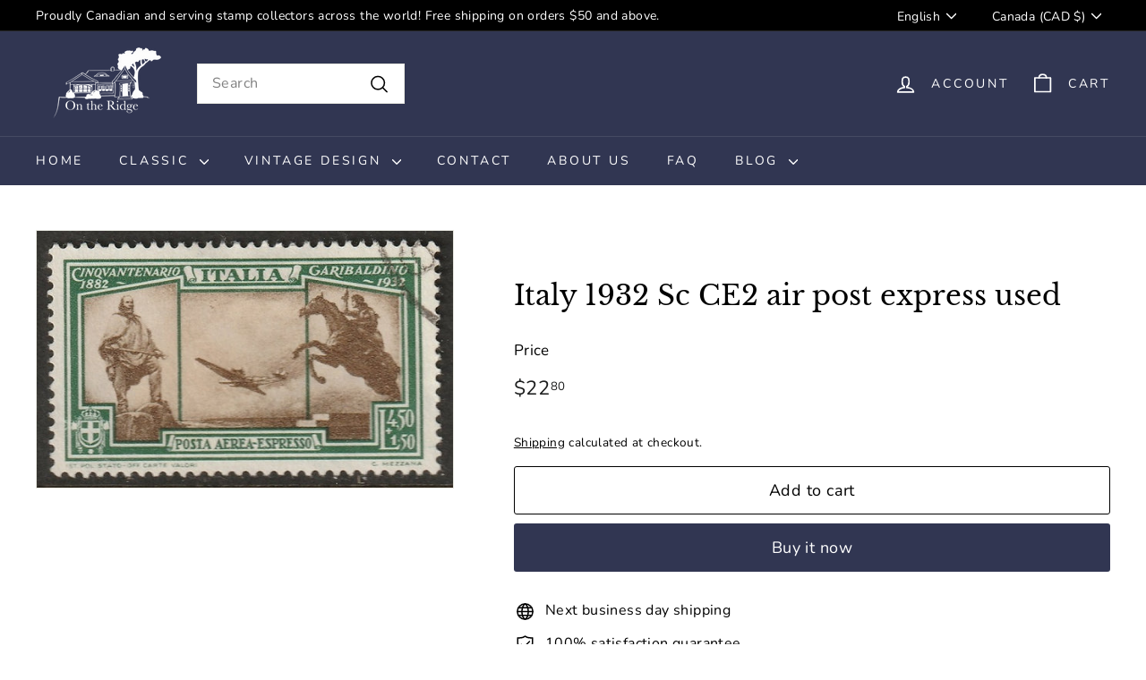

--- FILE ---
content_type: text/html; charset=utf-8
request_url: https://ontheridgestamps.com/products/italy-22757
body_size: 27772
content:
<!doctype html>
<html class="no-js" lang="en" dir="ltr">
<head>
  <meta charset="utf-8">
  <meta http-equiv="X-UA-Compatible" content="IE=edge,chrome=1">
  <meta name="viewport" content="width=device-width,initial-scale=1">
  <meta name="theme-color" content="#313652">
  <link rel="canonical" href="https://ontheridgestamps.com/products/italy-22757">
  <link rel="preconnect" href="https://fonts.shopifycdn.com" crossorigin>
  <link rel="dns-prefetch" href="https://ajax.googleapis.com">
  <link rel="dns-prefetch" href="https://maps.googleapis.com">
  <link rel="dns-prefetch" href="https://maps.gstatic.com"><link rel="shortcut icon" href="//ontheridgestamps.com/cdn/shop/files/OnTheRidge_black_32x32.png?v=1676118829" type="image/png" /><title>Classic Stamps - Italy 1932 Sc CE2 air post express used - On the Ridge Stamps
</title>
<meta name="description" content="Italy 1932 Sc CE2 Sa A38 Yt PA38 air post express used - Italy - quality classic postage stamps from On the Ridge Stamps"><meta property="og:site_name" content="On the Ridge Stamps">
  <meta property="og:url" content="https://ontheridgestamps.com/products/italy-22757">
  <meta property="og:title" content="Italy 1932 Sc CE2 air post express used">
  <meta property="og:type" content="product">
  <meta property="og:description" content="Italy 1932 Sc CE2 Sa A38 Yt PA38 air post express used - Italy - quality classic postage stamps from On the Ridge Stamps"><meta property="og:image" content="http://ontheridgestamps.com/cdn/shop/products/22757_italy.jpg?v=1674232507">
    <meta property="og:image:secure_url" content="https://ontheridgestamps.com/cdn/shop/products/22757_italy.jpg?v=1674232507">
    <meta property="og:image:width" content="607">
    <meta property="og:image:height" content="375"><meta name="twitter:site" content="@">
  <meta name="twitter:card" content="summary_large_image">
  <meta name="twitter:title" content="Italy 1932 Sc CE2 air post express used">
  <meta name="twitter:description" content="Italy 1932 Sc CE2 Sa A38 Yt PA38 air post express used - Italy - quality classic postage stamps from On the Ridge Stamps">
<style data-shopify>@font-face {
  font-family: "Libre Baskerville";
  font-weight: 400;
  font-style: normal;
  font-display: swap;
  src: url("//ontheridgestamps.com/cdn/fonts/libre_baskerville/librebaskerville_n4.2ec9ee517e3ce28d5f1e6c6e75efd8a97e59c189.woff2") format("woff2"),
       url("//ontheridgestamps.com/cdn/fonts/libre_baskerville/librebaskerville_n4.323789551b85098885c8eccedfb1bd8f25f56007.woff") format("woff");
}

  @font-face {
  font-family: Nunito;
  font-weight: 400;
  font-style: normal;
  font-display: swap;
  src: url("//ontheridgestamps.com/cdn/fonts/nunito/nunito_n4.fc49103dc396b42cae9460289072d384b6c6eb63.woff2") format("woff2"),
       url("//ontheridgestamps.com/cdn/fonts/nunito/nunito_n4.5d26d13beeac3116db2479e64986cdeea4c8fbdd.woff") format("woff");
}


  @font-face {
  font-family: Nunito;
  font-weight: 600;
  font-style: normal;
  font-display: swap;
  src: url("//ontheridgestamps.com/cdn/fonts/nunito/nunito_n6.1a6c50dce2e2b3b0d31e02dbd9146b5064bea503.woff2") format("woff2"),
       url("//ontheridgestamps.com/cdn/fonts/nunito/nunito_n6.6b124f3eac46044b98c99f2feb057208e260962f.woff") format("woff");
}

  @font-face {
  font-family: Nunito;
  font-weight: 400;
  font-style: italic;
  font-display: swap;
  src: url("//ontheridgestamps.com/cdn/fonts/nunito/nunito_i4.fd53bf99043ab6c570187ed42d1b49192135de96.woff2") format("woff2"),
       url("//ontheridgestamps.com/cdn/fonts/nunito/nunito_i4.cb3876a003a73aaae5363bb3e3e99d45ec598cc6.woff") format("woff");
}

  @font-face {
  font-family: Nunito;
  font-weight: 600;
  font-style: italic;
  font-display: swap;
  src: url("//ontheridgestamps.com/cdn/fonts/nunito/nunito_i6.79bb6a51553d3b72598bab76aca3c938e7c6ac54.woff2") format("woff2"),
       url("//ontheridgestamps.com/cdn/fonts/nunito/nunito_i6.9ad010b13940d2fa0d660e3029dd144c52772c10.woff") format("woff");
}

</style><link href="//ontheridgestamps.com/cdn/shop/t/7/assets/components.css?v=20878499905253615511713306234" rel="stylesheet" type="text/css" media="all" />
<style data-shopify>:root {
    --colorBody: #ffffff;
    --colorBodyAlpha05: rgba(255, 255, 255, 0.05);
    --colorBodyDim: #f2f2f2;

    --colorBorder: #e8e8e1;

    --colorBtnPrimary: #313652;
    --colorBtnPrimaryLight: #444b72;
    --colorBtnPrimaryDim: #272b42;
    --colorBtnPrimaryText: #ffffff;

    --colorCartDot: #ba4444;
    --colorCartDotText: #fff;

    --colorFooter: #f9f9fb;
    --colorFooterBorder: #e8e8e1;
    --colorFooterText: #242430;

    --colorLink: #000000;

    --colorModalBg: rgba(231, 231, 231, 0.6);

    --colorNav: #313652;
    --colorNavSearch: #ffffff;
    --colorNavText: #ffffff;

    --colorPrice: #1c1d1d;

    --colorSaleTag: #ba4444;
    --colorSaleTagText: #ffffff;

    --colorScheme1Text: #000000;
    --colorScheme1Bg: #ffffff;
    --colorScheme2Text: #ffffff;
    --colorScheme2Bg: #acc6c3;
    --colorScheme3Text: #000000;
    --colorScheme3Bg: #e7e7e7;

    --colorTextBody: #000000;
    --colorTextBodyAlpha005: rgba(0, 0, 0, 0.05);
    --colorTextBodyAlpha008: rgba(0, 0, 0, 0.08);
    --colorTextSavings: #ba4444;

    --colorToolbar: #000000;
    --colorToolbarText: #ffffff;

    --urlIcoSelect: url(//ontheridgestamps.com/cdn/shop/t/7/assets/ico-select.svg);
    --urlSwirlSvg: url(//ontheridgestamps.com/cdn/shop/t/7/assets/swirl.svg);

    --header-padding-bottom: 0;

    --pageTopPadding: 35px;
    --pageNarrow: 700px;
    --pageWidthPadding: 40px;
    --gridGutter: 22px;
    --indexSectionPadding: 60px;
    --sectionHeaderBottom: 40px;
    --collapsibleIconWidth: 12px;

    --sizeChartMargin: 30px 0;
    --sizeChartIconMargin: 5px;

    --newsletterReminderPadding: 20px 30px 20px 25px;

    --textFrameMargin: 10px;

    /*Shop Pay Installments*/
    --color-body-text: #000000;
    --color-body: #ffffff;
    --color-bg: #ffffff;

    --typeHeaderPrimary: "Libre Baskerville";
    --typeHeaderFallback: serif;
    --typeHeaderSize: 36px;
    --typeHeaderWeight: 400;
    --typeHeaderLineHeight: 1.2;
    --typeHeaderSpacing: 0.0em;

    --typeBasePrimary:Nunito;
    --typeBaseFallback:sans-serif;
    --typeBaseSize: 16px;
    --typeBaseWeight: 400;
    --typeBaseSpacing: 0.025em;
    --typeBaseLineHeight: 1.7;

    --colorSmallImageBg: #ffffff;
    --colorSmallImageBgDark: #f7f7f7;
    --colorLargeImageBg: #e7e7e7;
    --colorLargeImageBgLight: #ffffff;

    --iconWeight: 4px;
    --iconLinecaps: round;

    
      --buttonRadius: 3px;
      --btnPadding: 11px 25px;
    

    
      --roundness: 0;
    

    
      --gridThickness: 0;
    

    --productTileMargin: 10%;
    --collectionTileMargin: 10%;

    --swatchSize: 40px;
  }

  @media screen and (max-width: 768px) {
    :root {
      --pageTopPadding: 15px;
      --pageNarrow: 330px;
      --pageWidthPadding: 17px;
      --gridGutter: 16px;
      --indexSectionPadding: 40px;
      --sectionHeaderBottom: 25px;
      --collapsibleIconWidth: 10px;
      --textFrameMargin: 7px;
      --typeBaseSize: 14px;

      
        --roundness: 0;
        --btnPadding: 9px 17px;
      
    }
  }</style><link href="//ontheridgestamps.com/cdn/shop/t/7/assets/overrides.css?v=61671070734277095511713306236" rel="stylesheet" type="text/css" media="all" />
<style data-shopify>:root {
    --productGridPadding: 12px;
  }</style><script async crossorigin fetchpriority="high" src="/cdn/shopifycloud/importmap-polyfill/es-modules-shim.2.4.0.js"></script>
<script>
    document.documentElement.className = document.documentElement.className.replace('no-js', 'js');

    window.theme = window.theme || {};
    theme.routes = {
      home: "/",
      collections: "/collections",
      cart: "/cart.js",
      cartPage: "/cart",
      cartAdd: "/cart/add.js",
      cartChange: "/cart/change.js",
      search: "/search",
      predictiveSearch: "/search/suggest"
    };

    theme.strings = {
      soldOut: "Sold Out",
      unavailable: "Unavailable",
      inStockLabel: "In stock, ready to ship",
      oneStockLabel: "Low stock - [count] item left",
      otherStockLabel: "Low stock - [count] items left",
      willNotShipUntil: "Ready to ship [date]",
      willBeInStockAfter: "Back in stock [date]",
      waitingForStock: "Backordered, shipping soon",
      savePrice: "Save [saved_amount]",
      cartEmpty: "Your cart is currently empty.",
      cartTermsConfirmation: "You must agree with the terms and conditions of sales to check out",
      searchCollections: "Collections",
      searchPages: "Pages",
      searchArticles: "Articles",
      maxQuantity: "You can only have [quantity] of [title] in your cart."
    };
    theme.settings = {
      cartType: "dropdown",
      isCustomerTemplate: false,
      moneyFormat: "${{amount}}",
      saveType: "dollar",
      productImageSize: "square",
      productImageCover: false,
      predictiveSearch: false,
      predictiveSearchType: null,
      superScriptSetting: true,
      superScriptPrice: true,
      quickView: true,
      quickAdd: true,
      themeName: 'Expanse',
      themeVersion: "5.1.0"
    };
  </script><script type="importmap">
{
  "imports": {
    "@archetype-themes/scripts/config": "//ontheridgestamps.com/cdn/shop/t/7/assets/config.js?v=15099800528938078371713306234",
    "@archetype-themes/scripts/helpers/a11y": "//ontheridgestamps.com/cdn/shop/t/7/assets/a11y.js?v=114228441666679744341713306234",
    "@archetype-themes/scripts/helpers/ajax-renderer": "//ontheridgestamps.com/cdn/shop/t/7/assets/ajax-renderer.js?v=167707973626936292861713306234",
    "@archetype-themes/scripts/helpers/currency": "//ontheridgestamps.com/cdn/shop/t/7/assets/currency.js?v=14275331480271113601713306234",
    "@archetype-themes/scripts/helpers/delegate": "//ontheridgestamps.com/cdn/shop/t/7/assets/delegate.js?v=150733600779017316001713306234",
    "@archetype-themes/scripts/helpers/images": "//ontheridgestamps.com/cdn/shop/t/7/assets/images.js?v=154579799771787317231713306236",
    "@archetype-themes/scripts/helpers/init-globals": "//ontheridgestamps.com/cdn/shop/t/7/assets/init-globals.js?v=104437916016331824681713306236",
    "@archetype-themes/scripts/helpers/init-observer": "//ontheridgestamps.com/cdn/shop/t/7/assets/init-observer.js?v=151712110650051136771713306236",
    "@archetype-themes/scripts/helpers/library-loader": "//ontheridgestamps.com/cdn/shop/t/7/assets/library-loader.js?v=109812686109916403541713306236",
    "@archetype-themes/scripts/helpers/rte": "//ontheridgestamps.com/cdn/shop/t/7/assets/rte.js?v=124638893503654398791713306237",
    "@archetype-themes/scripts/helpers/sections": "//ontheridgestamps.com/cdn/shop/t/7/assets/sections.js?v=116270901756441952371713306237",
    "@archetype-themes/scripts/helpers/size-drawer": "//ontheridgestamps.com/cdn/shop/t/7/assets/size-drawer.js?v=16908746908081919891713306237",
    "@archetype-themes/scripts/helpers/utils": "//ontheridgestamps.com/cdn/shop/t/7/assets/utils.js?v=183768819557536265621713306237",
    "@archetype-themes/scripts/helpers/variants": "//ontheridgestamps.com/cdn/shop/t/7/assets/variants.js?v=3033049893411379561713306237",
    "@archetype-themes/scripts/helpers/vimeo": "//ontheridgestamps.com/cdn/shop/t/7/assets/vimeo.js?v=49611722598385318221713306237",
    "@archetype-themes/scripts/helpers/youtube": "//ontheridgestamps.com/cdn/shop/t/7/assets/youtube.js?v=68009855279585667491713306237",
    "@archetype-themes/scripts/modules/animation-observer": "//ontheridgestamps.com/cdn/shop/t/7/assets/animation-observer.js?v=110233317842681188241713306234",
    "@archetype-themes/scripts/modules/cart-api": "//ontheridgestamps.com/cdn/shop/t/7/assets/cart-api.js?v=177228419985507265221713306234",
    "@archetype-themes/scripts/modules/cart-drawer": "//ontheridgestamps.com/cdn/shop/t/7/assets/cart-drawer.js?v=127359067068143228651713306234",
    "@archetype-themes/scripts/modules/cart-form": "//ontheridgestamps.com/cdn/shop/t/7/assets/cart-form.js?v=21395295676605418851713306234",
    "@archetype-themes/scripts/modules/collapsibles": "//ontheridgestamps.com/cdn/shop/t/7/assets/collapsibles.js?v=125222459924536763791713306234",
    "@archetype-themes/scripts/modules/collection-sidebar": "//ontheridgestamps.com/cdn/shop/t/7/assets/collection-sidebar.js?v=102654819825539199081713306234",
    "@archetype-themes/scripts/modules/collection-template": "//ontheridgestamps.com/cdn/shop/t/7/assets/collection-template.js?v=138454779407648820021713306234",
    "@archetype-themes/scripts/modules/disclosure": "//ontheridgestamps.com/cdn/shop/t/7/assets/disclosure.js?v=24495297545550370831713306234",
    "@archetype-themes/scripts/modules/drawers": "//ontheridgestamps.com/cdn/shop/t/7/assets/drawers.js?v=90797109483806998381713306234",
    "@archetype-themes/scripts/modules/header-nav": "//ontheridgestamps.com/cdn/shop/t/7/assets/header-nav.js?v=178994820446749408801713306234",
    "@archetype-themes/scripts/modules/header-search": "//ontheridgestamps.com/cdn/shop/t/7/assets/header-search.js?v=96962303281191137591713306235",
    "@archetype-themes/scripts/modules/mobile-nav": "//ontheridgestamps.com/cdn/shop/t/7/assets/mobile-nav.js?v=65063705214388957511713306236",
    "@archetype-themes/scripts/modules/modal": "//ontheridgestamps.com/cdn/shop/t/7/assets/modal.js?v=45231143018390192411713306236",
    "@archetype-themes/scripts/modules/page-transitions": "//ontheridgestamps.com/cdn/shop/t/7/assets/page-transitions.js?v=72265230091955981801713306236",
    "@archetype-themes/scripts/modules/parallax": "//ontheridgestamps.com/cdn/shop/t/7/assets/parallax.js?v=20658553194097617601713306236",
    "@archetype-themes/scripts/modules/photoswipe": "//ontheridgestamps.com/cdn/shop/t/7/assets/photoswipe.js?v=133149125523312087301713306236",
    "@archetype-themes/scripts/modules/product": "//ontheridgestamps.com/cdn/shop/t/7/assets/product.js?v=136753110466918263191713306236",
    "@archetype-themes/scripts/modules/product-ajax-form": "//ontheridgestamps.com/cdn/shop/t/7/assets/product-ajax-form.js?v=162946062715521630471713306236",
    "@archetype-themes/scripts/modules/product-media": "//ontheridgestamps.com/cdn/shop/t/7/assets/product-media.js?v=7149764575920620621713306236",
    "@archetype-themes/scripts/modules/product-recommendations": "//ontheridgestamps.com/cdn/shop/t/7/assets/product-recommendations.js?v=3952864652872298261713306236",
    "@archetype-themes/scripts/modules/quantity-selectors": "//ontheridgestamps.com/cdn/shop/t/7/assets/quantity-selectors.js?v=180817540312099548121713306236",
    "@archetype-themes/scripts/modules/slideshow": "//ontheridgestamps.com/cdn/shop/t/7/assets/slideshow.js?v=176367255318002349761713306237",
    "@archetype-themes/scripts/modules/swatches": "//ontheridgestamps.com/cdn/shop/t/7/assets/swatches.js?v=103882278052475410121713306237",
    "@archetype-themes/scripts/modules/tool-tip": "//ontheridgestamps.com/cdn/shop/t/7/assets/tool-tip.js?v=15091627716861754341713306237",
    "@archetype-themes/scripts/modules/tool-tip-trigger": "//ontheridgestamps.com/cdn/shop/t/7/assets/tool-tip-trigger.js?v=34194649362372648151713306237",
    "@archetype-themes/scripts/modules/variant-availability": "//ontheridgestamps.com/cdn/shop/t/7/assets/variant-availability.js?v=106313593704684021601713306237",
    "@archetype-themes/scripts/modules/video-modal": "//ontheridgestamps.com/cdn/shop/t/7/assets/video-modal.js?v=5964877832267866681713306237",
    "@archetype-themes/scripts/modules/video-section": "//ontheridgestamps.com/cdn/shop/t/7/assets/video-section.js?v=38415978955926866351713306237",
    "@archetype-themes/scripts/vendors/animape": "//ontheridgestamps.com/cdn/shop/t/7/assets/animape.js?v=178659162638868078291713306234",
    "@archetype-themes/scripts/vendors/flickity": "//ontheridgestamps.com/cdn/shop/t/7/assets/flickity.js?v=48539322729379456441713306234",
    "@archetype-themes/scripts/vendors/flickity-fade": "//ontheridgestamps.com/cdn/shop/t/7/assets/flickity-fade.js?v=70708211373116380081713306234",
    "@archetype-themes/scripts/vendors/photoswipe-ui-default.min": "//ontheridgestamps.com/cdn/shop/t/7/assets/photoswipe-ui-default.min.js?v=52395271779278780601713306236",
    "@archetype-themes/scripts/vendors/photoswipe.min": "//ontheridgestamps.com/cdn/shop/t/7/assets/photoswipe.min.js?v=96706414436924913981713306236",
    "components/announcement-bar": "//ontheridgestamps.com/cdn/shop/t/7/assets/announcement-bar.js?v=30886685393339443611713306234",
    "components/gift-card-recipient-form": "//ontheridgestamps.com/cdn/shop/t/7/assets/gift-card-recipient-form.js?v=16415920452423038151713306234",
    "components/icon": "//ontheridgestamps.com/cdn/shop/t/7/assets/icon.js?v=169990152970447228441713306236",
    "components/image-element": "//ontheridgestamps.com/cdn/shop/t/7/assets/image-element.js?v=67904638915550080461713306236",
    "components/lightbox": "//ontheridgestamps.com/cdn/shop/t/7/assets/lightbox.js?v=177529825473141699571713306236",
    "components/newsletter-reminder": "//ontheridgestamps.com/cdn/shop/t/7/assets/newsletter-reminder.js?v=158689173741753302301713306236",
    "components/predictive-search": "//ontheridgestamps.com/cdn/shop/t/7/assets/predictive-search.js?v=106402303971169922441713306236",
    "components/price-range": "//ontheridgestamps.com/cdn/shop/t/7/assets/price-range.js?v=181072884619090886471713306236",
    "components/product-complementary": "//ontheridgestamps.com/cdn/shop/t/7/assets/product-complementary.js?v=115010611336991946551713306236",
    "components/product-grid-item": "//ontheridgestamps.com/cdn/shop/t/7/assets/product-grid-item.js?v=52854375093933269701713306236",
    "components/product-images": "//ontheridgestamps.com/cdn/shop/t/7/assets/product-images.js?v=165385719376091763651713306236",
    "components/quick-add": "//ontheridgestamps.com/cdn/shop/t/7/assets/quick-add.js?v=81927692390222238661713306236",
    "components/quick-shop": "//ontheridgestamps.com/cdn/shop/t/7/assets/quick-shop.js?v=95554821765998877021713306237",
    "components/section-advanced-accordion": "//ontheridgestamps.com/cdn/shop/t/7/assets/section-advanced-accordion.js?v=29351542160259749761713306237",
    "components/section-age-verification-popup": "//ontheridgestamps.com/cdn/shop/t/7/assets/section-age-verification-popup.js?v=570856957843724541713306237",
    "components/section-background-image-text": "//ontheridgestamps.com/cdn/shop/t/7/assets/section-background-image-text.js?v=134193327559148673711713306237",
    "components/section-collection-header": "//ontheridgestamps.com/cdn/shop/t/7/assets/section-collection-header.js?v=62104955657552942271713306237",
    "components/section-countdown": "//ontheridgestamps.com/cdn/shop/t/7/assets/section-countdown.js?v=124122001777650735791713306237",
    "components/section-featured-collection": "//ontheridgestamps.com/cdn/shop/t/7/assets/section-featured-collection.js?v=70396313371272205741713306237",
    "components/section-footer": "//ontheridgestamps.com/cdn/shop/t/7/assets/section-footer.js?v=143843864055408484941713306237",
    "components/section-header": "//ontheridgestamps.com/cdn/shop/t/7/assets/section-header.js?v=31084278283088437681713306237",
    "components/section-hero-video": "//ontheridgestamps.com/cdn/shop/t/7/assets/section-hero-video.js?v=138616389493027501011713306237",
    "components/section-hotspots": "//ontheridgestamps.com/cdn/shop/t/7/assets/section-hotspots.js?v=118949170610172005021713306237",
    "components/section-image-compare": "//ontheridgestamps.com/cdn/shop/t/7/assets/section-image-compare.js?v=25526173009852246331713306237",
    "components/section-main-cart": "//ontheridgestamps.com/cdn/shop/t/7/assets/section-main-cart.js?v=102282689976117535291713306237",
    "components/section-main-collection": "//ontheridgestamps.com/cdn/shop/t/7/assets/section-main-collection.js?v=178808321021703902081713306237",
    "components/section-main-product": "//ontheridgestamps.com/cdn/shop/t/7/assets/section-main-product.js?v=48829736225712131391713306237",
    "components/section-main-search": "//ontheridgestamps.com/cdn/shop/t/7/assets/section-main-search.js?v=91363574603513782361713306237",
    "components/section-map": "//ontheridgestamps.com/cdn/shop/t/7/assets/section-map.js?v=62409255708494077951713306237",
    "components/section-media-text": "//ontheridgestamps.com/cdn/shop/t/7/assets/section-media-text.js?v=82647628925002924311713306237",
    "components/section-more-products-vendor": "//ontheridgestamps.com/cdn/shop/t/7/assets/section-more-products-vendor.js?v=156950098812764376531713306237",
    "components/section-newsletter-popup": "//ontheridgestamps.com/cdn/shop/t/7/assets/section-newsletter-popup.js?v=170953806956104469461713306237",
    "components/section-password-header": "//ontheridgestamps.com/cdn/shop/t/7/assets/section-password-header.js?v=152732804639088855281713306237",
    "components/section-product-recommendations": "//ontheridgestamps.com/cdn/shop/t/7/assets/section-product-recommendations.js?v=68463675784327451211713306237",
    "components/section-promo-grid": "//ontheridgestamps.com/cdn/shop/t/7/assets/section-promo-grid.js?v=111576400653284386401713306237",
    "components/section-recently-viewed": "//ontheridgestamps.com/cdn/shop/t/7/assets/section-recently-viewed.js?v=98926481457392478881713306237",
    "components/section-slideshow": "//ontheridgestamps.com/cdn/shop/t/7/assets/section-slideshow.js?v=78404926763425096301713306237",
    "components/section-slideshow-image": "//ontheridgestamps.com/cdn/shop/t/7/assets/section-slideshow-image.js?v=78404926763425096301713306237",
    "components/section-slideshow-split": "//ontheridgestamps.com/cdn/shop/t/7/assets/section-slideshow-split.js?v=78404926763425096301713306237",
    "components/section-store-availability": "//ontheridgestamps.com/cdn/shop/t/7/assets/section-store-availability.js?v=13634955709283234651713306237",
    "components/section-testimonials": "//ontheridgestamps.com/cdn/shop/t/7/assets/section-testimonials.js?v=135504612583298795321713306237",
    "components/section-toolbar": "//ontheridgestamps.com/cdn/shop/t/7/assets/section-toolbar.js?v=40810883655964320851713306237",
    "js-cookie": "//ontheridgestamps.com/cdn/shop/t/7/assets/js.cookie.mjs?v=38015963105781969301713306236",
    "nouislider": "//ontheridgestamps.com/cdn/shop/t/7/assets/nouislider.js?v=100438778919154896961713306236"
  }
}
</script><script>
  if (!(HTMLScriptElement.supports && HTMLScriptElement.supports('importmap'))) {
    const el = document.createElement('script');
    el.async = true;
    el.src = "//ontheridgestamps.com/cdn/shop/t/7/assets/es-module-shims.min.js?v=63404930985865369141713306234";
    document.head.appendChild(el);
  }
</script>
<script type="module" src="//ontheridgestamps.com/cdn/shop/t/7/assets/is-land.min.js?v=174197206692620727541713306236"></script>


<script type="module">
  try {
    const importMap = document.querySelector('script[type="importmap"]');
    const importMapJson = JSON.parse(importMap.textContent);
    const importMapModules = Object.values(importMapJson.imports);
    for (let i = 0; i < importMapModules.length; i++) {
      const link = document.createElement('link');
      link.rel = 'modulepreload';
      link.href = importMapModules[i];
      document.head.appendChild(link);
    }
  } catch (e) {
    console.error(e);
  }
</script>
<script>window.performance && window.performance.mark && window.performance.mark('shopify.content_for_header.start');</script><meta id="shopify-digital-wallet" name="shopify-digital-wallet" content="/70219399475/digital_wallets/dialog">
<meta name="shopify-checkout-api-token" content="cad802316805c5ef04dac8594bb4910e">
<meta id="in-context-paypal-metadata" data-shop-id="70219399475" data-venmo-supported="false" data-environment="production" data-locale="en_US" data-paypal-v4="true" data-currency="CAD">
<link rel="alternate" hreflang="x-default" href="https://ontheridgestamps.com/products/italy-22757">
<link rel="alternate" hreflang="es" href="https://ontheridgestamps.com/es/products/italy-22757">
<link rel="alternate" hreflang="fr" href="https://ontheridgestamps.com/fr/products/italy-22757">
<link rel="alternate" type="application/json+oembed" href="https://ontheridgestamps.com/products/italy-22757.oembed">
<script async="async" src="/checkouts/internal/preloads.js?locale=en-CA"></script>
<link rel="preconnect" href="https://shop.app" crossorigin="anonymous">
<script async="async" src="https://shop.app/checkouts/internal/preloads.js?locale=en-CA&shop_id=70219399475" crossorigin="anonymous"></script>
<script id="apple-pay-shop-capabilities" type="application/json">{"shopId":70219399475,"countryCode":"CA","currencyCode":"CAD","merchantCapabilities":["supports3DS"],"merchantId":"gid:\/\/shopify\/Shop\/70219399475","merchantName":"On the Ridge Stamps","requiredBillingContactFields":["postalAddress","email"],"requiredShippingContactFields":["postalAddress","email"],"shippingType":"shipping","supportedNetworks":["visa","masterCard","amex","discover","interac","jcb"],"total":{"type":"pending","label":"On the Ridge Stamps","amount":"1.00"},"shopifyPaymentsEnabled":true,"supportsSubscriptions":true}</script>
<script id="shopify-features" type="application/json">{"accessToken":"cad802316805c5ef04dac8594bb4910e","betas":["rich-media-storefront-analytics"],"domain":"ontheridgestamps.com","predictiveSearch":true,"shopId":70219399475,"locale":"en"}</script>
<script>var Shopify = Shopify || {};
Shopify.shop = "on-the-ridge-stamps.myshopify.com";
Shopify.locale = "en";
Shopify.currency = {"active":"CAD","rate":"1.0"};
Shopify.country = "CA";
Shopify.theme = {"name":"Expanse - 5.1.0 Live","id":167762395443,"schema_name":"Expanse","schema_version":"5.1.0","theme_store_id":902,"role":"main"};
Shopify.theme.handle = "null";
Shopify.theme.style = {"id":null,"handle":null};
Shopify.cdnHost = "ontheridgestamps.com/cdn";
Shopify.routes = Shopify.routes || {};
Shopify.routes.root = "/";</script>
<script type="module">!function(o){(o.Shopify=o.Shopify||{}).modules=!0}(window);</script>
<script>!function(o){function n(){var o=[];function n(){o.push(Array.prototype.slice.apply(arguments))}return n.q=o,n}var t=o.Shopify=o.Shopify||{};t.loadFeatures=n(),t.autoloadFeatures=n()}(window);</script>
<script>
  window.ShopifyPay = window.ShopifyPay || {};
  window.ShopifyPay.apiHost = "shop.app\/pay";
  window.ShopifyPay.redirectState = null;
</script>
<script id="shop-js-analytics" type="application/json">{"pageType":"product"}</script>
<script defer="defer" async type="module" src="//ontheridgestamps.com/cdn/shopifycloud/shop-js/modules/v2/client.init-shop-cart-sync_COMZFrEa.en.esm.js"></script>
<script defer="defer" async type="module" src="//ontheridgestamps.com/cdn/shopifycloud/shop-js/modules/v2/chunk.common_CdXrxk3f.esm.js"></script>
<script type="module">
  await import("//ontheridgestamps.com/cdn/shopifycloud/shop-js/modules/v2/client.init-shop-cart-sync_COMZFrEa.en.esm.js");
await import("//ontheridgestamps.com/cdn/shopifycloud/shop-js/modules/v2/chunk.common_CdXrxk3f.esm.js");

  window.Shopify.SignInWithShop?.initShopCartSync?.({"fedCMEnabled":true,"windoidEnabled":true});

</script>
<script defer="defer" async type="module" src="//ontheridgestamps.com/cdn/shopifycloud/shop-js/modules/v2/client.payment-terms_D7XnU2ez.en.esm.js"></script>
<script defer="defer" async type="module" src="//ontheridgestamps.com/cdn/shopifycloud/shop-js/modules/v2/chunk.common_CdXrxk3f.esm.js"></script>
<script defer="defer" async type="module" src="//ontheridgestamps.com/cdn/shopifycloud/shop-js/modules/v2/chunk.modal_C89cmTvN.esm.js"></script>
<script type="module">
  await import("//ontheridgestamps.com/cdn/shopifycloud/shop-js/modules/v2/client.payment-terms_D7XnU2ez.en.esm.js");
await import("//ontheridgestamps.com/cdn/shopifycloud/shop-js/modules/v2/chunk.common_CdXrxk3f.esm.js");
await import("//ontheridgestamps.com/cdn/shopifycloud/shop-js/modules/v2/chunk.modal_C89cmTvN.esm.js");

  
</script>
<script>
  window.Shopify = window.Shopify || {};
  if (!window.Shopify.featureAssets) window.Shopify.featureAssets = {};
  window.Shopify.featureAssets['shop-js'] = {"shop-cart-sync":["modules/v2/client.shop-cart-sync_CRSPkpKa.en.esm.js","modules/v2/chunk.common_CdXrxk3f.esm.js"],"init-fed-cm":["modules/v2/client.init-fed-cm_DO1JVZ96.en.esm.js","modules/v2/chunk.common_CdXrxk3f.esm.js"],"init-windoid":["modules/v2/client.init-windoid_hXardXh0.en.esm.js","modules/v2/chunk.common_CdXrxk3f.esm.js"],"init-shop-email-lookup-coordinator":["modules/v2/client.init-shop-email-lookup-coordinator_jpxQlUsx.en.esm.js","modules/v2/chunk.common_CdXrxk3f.esm.js"],"shop-toast-manager":["modules/v2/client.shop-toast-manager_C-K0q6-t.en.esm.js","modules/v2/chunk.common_CdXrxk3f.esm.js"],"shop-button":["modules/v2/client.shop-button_B6dBoDg5.en.esm.js","modules/v2/chunk.common_CdXrxk3f.esm.js"],"shop-login-button":["modules/v2/client.shop-login-button_BHRMsoBb.en.esm.js","modules/v2/chunk.common_CdXrxk3f.esm.js","modules/v2/chunk.modal_C89cmTvN.esm.js"],"shop-cash-offers":["modules/v2/client.shop-cash-offers_p6Pw3nax.en.esm.js","modules/v2/chunk.common_CdXrxk3f.esm.js","modules/v2/chunk.modal_C89cmTvN.esm.js"],"avatar":["modules/v2/client.avatar_BTnouDA3.en.esm.js"],"init-shop-cart-sync":["modules/v2/client.init-shop-cart-sync_COMZFrEa.en.esm.js","modules/v2/chunk.common_CdXrxk3f.esm.js"],"init-shop-for-new-customer-accounts":["modules/v2/client.init-shop-for-new-customer-accounts_BNQiNx4m.en.esm.js","modules/v2/client.shop-login-button_BHRMsoBb.en.esm.js","modules/v2/chunk.common_CdXrxk3f.esm.js","modules/v2/chunk.modal_C89cmTvN.esm.js"],"pay-button":["modules/v2/client.pay-button_CRuQ9trT.en.esm.js","modules/v2/chunk.common_CdXrxk3f.esm.js"],"init-customer-accounts-sign-up":["modules/v2/client.init-customer-accounts-sign-up_Q1yheB3t.en.esm.js","modules/v2/client.shop-login-button_BHRMsoBb.en.esm.js","modules/v2/chunk.common_CdXrxk3f.esm.js","modules/v2/chunk.modal_C89cmTvN.esm.js"],"checkout-modal":["modules/v2/client.checkout-modal_DtXVhFgQ.en.esm.js","modules/v2/chunk.common_CdXrxk3f.esm.js","modules/v2/chunk.modal_C89cmTvN.esm.js"],"init-customer-accounts":["modules/v2/client.init-customer-accounts_B5rMd0lj.en.esm.js","modules/v2/client.shop-login-button_BHRMsoBb.en.esm.js","modules/v2/chunk.common_CdXrxk3f.esm.js","modules/v2/chunk.modal_C89cmTvN.esm.js"],"lead-capture":["modules/v2/client.lead-capture_CmGCXBh3.en.esm.js","modules/v2/chunk.common_CdXrxk3f.esm.js","modules/v2/chunk.modal_C89cmTvN.esm.js"],"shop-follow-button":["modules/v2/client.shop-follow-button_CV5C02lv.en.esm.js","modules/v2/chunk.common_CdXrxk3f.esm.js","modules/v2/chunk.modal_C89cmTvN.esm.js"],"shop-login":["modules/v2/client.shop-login_Bz_Zm_XZ.en.esm.js","modules/v2/chunk.common_CdXrxk3f.esm.js","modules/v2/chunk.modal_C89cmTvN.esm.js"],"payment-terms":["modules/v2/client.payment-terms_D7XnU2ez.en.esm.js","modules/v2/chunk.common_CdXrxk3f.esm.js","modules/v2/chunk.modal_C89cmTvN.esm.js"]};
</script>
<script id="__st">var __st={"a":70219399475,"offset":-18000,"reqid":"59d6874a-1c16-4c25-8e8d-82cbb9240276-1763244926","pageurl":"ontheridgestamps.com\/products\/italy-22757","u":"2c9efb5795ce","p":"product","rtyp":"product","rid":8085389082931};</script>
<script>window.ShopifyPaypalV4VisibilityTracking = true;</script>
<script id="captcha-bootstrap">!function(){'use strict';const t='contact',e='account',n='new_comment',o=[[t,t],['blogs',n],['comments',n],[t,'customer']],c=[[e,'customer_login'],[e,'guest_login'],[e,'recover_customer_password'],[e,'create_customer']],r=t=>t.map((([t,e])=>`form[action*='/${t}']:not([data-nocaptcha='true']) input[name='form_type'][value='${e}']`)).join(','),a=t=>()=>t?[...document.querySelectorAll(t)].map((t=>t.form)):[];function s(){const t=[...o],e=r(t);return a(e)}const i='password',u='form_key',d=['recaptcha-v3-token','g-recaptcha-response','h-captcha-response',i],f=()=>{try{return window.sessionStorage}catch{return}},m='__shopify_v',_=t=>t.elements[u];function p(t,e,n=!1){try{const o=window.sessionStorage,c=JSON.parse(o.getItem(e)),{data:r}=function(t){const{data:e,action:n}=t;return t[m]||n?{data:e,action:n}:{data:t,action:n}}(c);for(const[e,n]of Object.entries(r))t.elements[e]&&(t.elements[e].value=n);n&&o.removeItem(e)}catch(o){console.error('form repopulation failed',{error:o})}}const l='form_type',E='cptcha';function T(t){t.dataset[E]=!0}const w=window,h=w.document,L='Shopify',v='ce_forms',y='captcha';let A=!1;((t,e)=>{const n=(g='f06e6c50-85a8-45c8-87d0-21a2b65856fe',I='https://cdn.shopify.com/shopifycloud/storefront-forms-hcaptcha/ce_storefront_forms_captcha_hcaptcha.v1.5.2.iife.js',D={infoText:'Protected by hCaptcha',privacyText:'Privacy',termsText:'Terms'},(t,e,n)=>{const o=w[L][v],c=o.bindForm;if(c)return c(t,g,e,D).then(n);var r;o.q.push([[t,g,e,D],n]),r=I,A||(h.body.append(Object.assign(h.createElement('script'),{id:'captcha-provider',async:!0,src:r})),A=!0)});var g,I,D;w[L]=w[L]||{},w[L][v]=w[L][v]||{},w[L][v].q=[],w[L][y]=w[L][y]||{},w[L][y].protect=function(t,e){n(t,void 0,e),T(t)},Object.freeze(w[L][y]),function(t,e,n,w,h,L){const[v,y,A,g]=function(t,e,n){const i=e?o:[],u=t?c:[],d=[...i,...u],f=r(d),m=r(i),_=r(d.filter((([t,e])=>n.includes(e))));return[a(f),a(m),a(_),s()]}(w,h,L),I=t=>{const e=t.target;return e instanceof HTMLFormElement?e:e&&e.form},D=t=>v().includes(t);t.addEventListener('submit',(t=>{const e=I(t);if(!e)return;const n=D(e)&&!e.dataset.hcaptchaBound&&!e.dataset.recaptchaBound,o=_(e),c=g().includes(e)&&(!o||!o.value);(n||c)&&t.preventDefault(),c&&!n&&(function(t){try{if(!f())return;!function(t){const e=f();if(!e)return;const n=_(t);if(!n)return;const o=n.value;o&&e.removeItem(o)}(t);const e=Array.from(Array(32),(()=>Math.random().toString(36)[2])).join('');!function(t,e){_(t)||t.append(Object.assign(document.createElement('input'),{type:'hidden',name:u})),t.elements[u].value=e}(t,e),function(t,e){const n=f();if(!n)return;const o=[...t.querySelectorAll(`input[type='${i}']`)].map((({name:t})=>t)),c=[...d,...o],r={};for(const[a,s]of new FormData(t).entries())c.includes(a)||(r[a]=s);n.setItem(e,JSON.stringify({[m]:1,action:t.action,data:r}))}(t,e)}catch(e){console.error('failed to persist form',e)}}(e),e.submit())}));const S=(t,e)=>{t&&!t.dataset[E]&&(n(t,e.some((e=>e===t))),T(t))};for(const o of['focusin','change'])t.addEventListener(o,(t=>{const e=I(t);D(e)&&S(e,y())}));const B=e.get('form_key'),M=e.get(l),P=B&&M;t.addEventListener('DOMContentLoaded',(()=>{const t=y();if(P)for(const e of t)e.elements[l].value===M&&p(e,B);[...new Set([...A(),...v().filter((t=>'true'===t.dataset.shopifyCaptcha))])].forEach((e=>S(e,t)))}))}(h,new URLSearchParams(w.location.search),n,t,e,['guest_login'])})(!0,!1)}();</script>
<script integrity="sha256-52AcMU7V7pcBOXWImdc/TAGTFKeNjmkeM1Pvks/DTgc=" data-source-attribution="shopify.loadfeatures" defer="defer" src="//ontheridgestamps.com/cdn/shopifycloud/storefront/assets/storefront/load_feature-81c60534.js" crossorigin="anonymous"></script>
<script crossorigin="anonymous" defer="defer" src="//ontheridgestamps.com/cdn/shopifycloud/storefront/assets/shopify_pay/storefront-65b4c6d7.js?v=20250812"></script>
<script data-source-attribution="shopify.dynamic_checkout.dynamic.init">var Shopify=Shopify||{};Shopify.PaymentButton=Shopify.PaymentButton||{isStorefrontPortableWallets:!0,init:function(){window.Shopify.PaymentButton.init=function(){};var t=document.createElement("script");t.src="https://ontheridgestamps.com/cdn/shopifycloud/portable-wallets/latest/portable-wallets.en.js",t.type="module",document.head.appendChild(t)}};
</script>
<script data-source-attribution="shopify.dynamic_checkout.buyer_consent">
  function portableWalletsHideBuyerConsent(e){var t=document.getElementById("shopify-buyer-consent"),n=document.getElementById("shopify-subscription-policy-button");t&&n&&(t.classList.add("hidden"),t.setAttribute("aria-hidden","true"),n.removeEventListener("click",e))}function portableWalletsShowBuyerConsent(e){var t=document.getElementById("shopify-buyer-consent"),n=document.getElementById("shopify-subscription-policy-button");t&&n&&(t.classList.remove("hidden"),t.removeAttribute("aria-hidden"),n.addEventListener("click",e))}window.Shopify?.PaymentButton&&(window.Shopify.PaymentButton.hideBuyerConsent=portableWalletsHideBuyerConsent,window.Shopify.PaymentButton.showBuyerConsent=portableWalletsShowBuyerConsent);
</script>
<script>
  function portableWalletsCleanup(e){e&&e.src&&console.error("Failed to load portable wallets script "+e.src);var t=document.querySelectorAll("shopify-accelerated-checkout .shopify-payment-button__skeleton, shopify-accelerated-checkout-cart .wallet-cart-button__skeleton"),e=document.getElementById("shopify-buyer-consent");for(let e=0;e<t.length;e++)t[e].remove();e&&e.remove()}function portableWalletsNotLoadedAsModule(e){e instanceof ErrorEvent&&"string"==typeof e.message&&e.message.includes("import.meta")&&"string"==typeof e.filename&&e.filename.includes("portable-wallets")&&(window.removeEventListener("error",portableWalletsNotLoadedAsModule),window.Shopify.PaymentButton.failedToLoad=e,"loading"===document.readyState?document.addEventListener("DOMContentLoaded",window.Shopify.PaymentButton.init):window.Shopify.PaymentButton.init())}window.addEventListener("error",portableWalletsNotLoadedAsModule);
</script>

<script type="module" src="https://ontheridgestamps.com/cdn/shopifycloud/portable-wallets/latest/portable-wallets.en.js" onError="portableWalletsCleanup(this)" crossorigin="anonymous"></script>
<script nomodule>
  document.addEventListener("DOMContentLoaded", portableWalletsCleanup);
</script>

<script id='scb4127' type='text/javascript' async='' src='https://ontheridgestamps.com/cdn/shopifycloud/privacy-banner/storefront-banner.js'></script><link id="shopify-accelerated-checkout-styles" rel="stylesheet" media="screen" href="https://ontheridgestamps.com/cdn/shopifycloud/portable-wallets/latest/accelerated-checkout-backwards-compat.css" crossorigin="anonymous">
<style id="shopify-accelerated-checkout-cart">
        #shopify-buyer-consent {
  margin-top: 1em;
  display: inline-block;
  width: 100%;
}

#shopify-buyer-consent.hidden {
  display: none;
}

#shopify-subscription-policy-button {
  background: none;
  border: none;
  padding: 0;
  text-decoration: underline;
  font-size: inherit;
  cursor: pointer;
}

#shopify-subscription-policy-button::before {
  box-shadow: none;
}

      </style>

<script>window.performance && window.performance.mark && window.performance.mark('shopify.content_for_header.end');</script>

  <script src="//ontheridgestamps.com/cdn/shop/t/7/assets/theme.js?v=77167323714411244521713306237" defer="defer"></script>
<link href="https://monorail-edge.shopifysvc.com" rel="dns-prefetch">
<script>(function(){if ("sendBeacon" in navigator && "performance" in window) {try {var session_token_from_headers = performance.getEntriesByType('navigation')[0].serverTiming.find(x => x.name == '_s').description;} catch {var session_token_from_headers = undefined;}var session_cookie_matches = document.cookie.match(/_shopify_s=([^;]*)/);var session_token_from_cookie = session_cookie_matches && session_cookie_matches.length === 2 ? session_cookie_matches[1] : "";var session_token = session_token_from_headers || session_token_from_cookie || "";function handle_abandonment_event(e) {var entries = performance.getEntries().filter(function(entry) {return /monorail-edge.shopifysvc.com/.test(entry.name);});if (!window.abandonment_tracked && entries.length === 0) {window.abandonment_tracked = true;var currentMs = Date.now();var navigation_start = performance.timing.navigationStart;var payload = {shop_id: 70219399475,url: window.location.href,navigation_start,duration: currentMs - navigation_start,session_token,page_type: "product"};window.navigator.sendBeacon("https://monorail-edge.shopifysvc.com/v1/produce", JSON.stringify({schema_id: "online_store_buyer_site_abandonment/1.1",payload: payload,metadata: {event_created_at_ms: currentMs,event_sent_at_ms: currentMs}}));}}window.addEventListener('pagehide', handle_abandonment_event);}}());</script>
<script id="web-pixels-manager-setup">(function e(e,d,r,n,o){if(void 0===o&&(o={}),!Boolean(null===(a=null===(i=window.Shopify)||void 0===i?void 0:i.analytics)||void 0===a?void 0:a.replayQueue)){var i,a;window.Shopify=window.Shopify||{};var t=window.Shopify;t.analytics=t.analytics||{};var s=t.analytics;s.replayQueue=[],s.publish=function(e,d,r){return s.replayQueue.push([e,d,r]),!0};try{self.performance.mark("wpm:start")}catch(e){}var l=function(){var e={modern:/Edge?\/(1{2}[4-9]|1[2-9]\d|[2-9]\d{2}|\d{4,})\.\d+(\.\d+|)|Firefox\/(1{2}[4-9]|1[2-9]\d|[2-9]\d{2}|\d{4,})\.\d+(\.\d+|)|Chrom(ium|e)\/(9{2}|\d{3,})\.\d+(\.\d+|)|(Maci|X1{2}).+ Version\/(15\.\d+|(1[6-9]|[2-9]\d|\d{3,})\.\d+)([,.]\d+|)( \(\w+\)|)( Mobile\/\w+|) Safari\/|Chrome.+OPR\/(9{2}|\d{3,})\.\d+\.\d+|(CPU[ +]OS|iPhone[ +]OS|CPU[ +]iPhone|CPU IPhone OS|CPU iPad OS)[ +]+(15[._]\d+|(1[6-9]|[2-9]\d|\d{3,})[._]\d+)([._]\d+|)|Android:?[ /-](13[3-9]|1[4-9]\d|[2-9]\d{2}|\d{4,})(\.\d+|)(\.\d+|)|Android.+Firefox\/(13[5-9]|1[4-9]\d|[2-9]\d{2}|\d{4,})\.\d+(\.\d+|)|Android.+Chrom(ium|e)\/(13[3-9]|1[4-9]\d|[2-9]\d{2}|\d{4,})\.\d+(\.\d+|)|SamsungBrowser\/([2-9]\d|\d{3,})\.\d+/,legacy:/Edge?\/(1[6-9]|[2-9]\d|\d{3,})\.\d+(\.\d+|)|Firefox\/(5[4-9]|[6-9]\d|\d{3,})\.\d+(\.\d+|)|Chrom(ium|e)\/(5[1-9]|[6-9]\d|\d{3,})\.\d+(\.\d+|)([\d.]+$|.*Safari\/(?![\d.]+ Edge\/[\d.]+$))|(Maci|X1{2}).+ Version\/(10\.\d+|(1[1-9]|[2-9]\d|\d{3,})\.\d+)([,.]\d+|)( \(\w+\)|)( Mobile\/\w+|) Safari\/|Chrome.+OPR\/(3[89]|[4-9]\d|\d{3,})\.\d+\.\d+|(CPU[ +]OS|iPhone[ +]OS|CPU[ +]iPhone|CPU IPhone OS|CPU iPad OS)[ +]+(10[._]\d+|(1[1-9]|[2-9]\d|\d{3,})[._]\d+)([._]\d+|)|Android:?[ /-](13[3-9]|1[4-9]\d|[2-9]\d{2}|\d{4,})(\.\d+|)(\.\d+|)|Mobile Safari.+OPR\/([89]\d|\d{3,})\.\d+\.\d+|Android.+Firefox\/(13[5-9]|1[4-9]\d|[2-9]\d{2}|\d{4,})\.\d+(\.\d+|)|Android.+Chrom(ium|e)\/(13[3-9]|1[4-9]\d|[2-9]\d{2}|\d{4,})\.\d+(\.\d+|)|Android.+(UC? ?Browser|UCWEB|U3)[ /]?(15\.([5-9]|\d{2,})|(1[6-9]|[2-9]\d|\d{3,})\.\d+)\.\d+|SamsungBrowser\/(5\.\d+|([6-9]|\d{2,})\.\d+)|Android.+MQ{2}Browser\/(14(\.(9|\d{2,})|)|(1[5-9]|[2-9]\d|\d{3,})(\.\d+|))(\.\d+|)|K[Aa][Ii]OS\/(3\.\d+|([4-9]|\d{2,})\.\d+)(\.\d+|)/},d=e.modern,r=e.legacy,n=navigator.userAgent;return n.match(d)?"modern":n.match(r)?"legacy":"unknown"}(),u="modern"===l?"modern":"legacy",c=(null!=n?n:{modern:"",legacy:""})[u],f=function(e){return[e.baseUrl,"/wpm","/b",e.hashVersion,"modern"===e.buildTarget?"m":"l",".js"].join("")}({baseUrl:d,hashVersion:r,buildTarget:u}),m=function(e){var d=e.version,r=e.bundleTarget,n=e.surface,o=e.pageUrl,i=e.monorailEndpoint;return{emit:function(e){var a=e.status,t=e.errorMsg,s=(new Date).getTime(),l=JSON.stringify({metadata:{event_sent_at_ms:s},events:[{schema_id:"web_pixels_manager_load/3.1",payload:{version:d,bundle_target:r,page_url:o,status:a,surface:n,error_msg:t},metadata:{event_created_at_ms:s}}]});if(!i)return console&&console.warn&&console.warn("[Web Pixels Manager] No Monorail endpoint provided, skipping logging."),!1;try{return self.navigator.sendBeacon.bind(self.navigator)(i,l)}catch(e){}var u=new XMLHttpRequest;try{return u.open("POST",i,!0),u.setRequestHeader("Content-Type","text/plain"),u.send(l),!0}catch(e){return console&&console.warn&&console.warn("[Web Pixels Manager] Got an unhandled error while logging to Monorail."),!1}}}}({version:r,bundleTarget:l,surface:e.surface,pageUrl:self.location.href,monorailEndpoint:e.monorailEndpoint});try{o.browserTarget=l,function(e){var d=e.src,r=e.async,n=void 0===r||r,o=e.onload,i=e.onerror,a=e.sri,t=e.scriptDataAttributes,s=void 0===t?{}:t,l=document.createElement("script"),u=document.querySelector("head"),c=document.querySelector("body");if(l.async=n,l.src=d,a&&(l.integrity=a,l.crossOrigin="anonymous"),s)for(var f in s)if(Object.prototype.hasOwnProperty.call(s,f))try{l.dataset[f]=s[f]}catch(e){}if(o&&l.addEventListener("load",o),i&&l.addEventListener("error",i),u)u.appendChild(l);else{if(!c)throw new Error("Did not find a head or body element to append the script");c.appendChild(l)}}({src:f,async:!0,onload:function(){if(!function(){var e,d;return Boolean(null===(d=null===(e=window.Shopify)||void 0===e?void 0:e.analytics)||void 0===d?void 0:d.initialized)}()){var d=window.webPixelsManager.init(e)||void 0;if(d){var r=window.Shopify.analytics;r.replayQueue.forEach((function(e){var r=e[0],n=e[1],o=e[2];d.publishCustomEvent(r,n,o)})),r.replayQueue=[],r.publish=d.publishCustomEvent,r.visitor=d.visitor,r.initialized=!0}}},onerror:function(){return m.emit({status:"failed",errorMsg:"".concat(f," has failed to load")})},sri:function(e){var d=/^sha384-[A-Za-z0-9+/=]+$/;return"string"==typeof e&&d.test(e)}(c)?c:"",scriptDataAttributes:o}),m.emit({status:"loading"})}catch(e){m.emit({status:"failed",errorMsg:(null==e?void 0:e.message)||"Unknown error"})}}})({shopId: 70219399475,storefrontBaseUrl: "https://ontheridgestamps.com",extensionsBaseUrl: "https://extensions.shopifycdn.com/cdn/shopifycloud/web-pixels-manager",monorailEndpoint: "https://monorail-edge.shopifysvc.com/unstable/produce_batch",surface: "storefront-renderer",enabledBetaFlags: ["2dca8a86"],webPixelsConfigList: [{"id":"835420467","configuration":"{\"config\":\"{\\\"google_tag_ids\\\":[\\\"G-1TDNF3QF0Z\\\",\\\"GT-5TW4JTF\\\"],\\\"target_country\\\":\\\"CA\\\",\\\"gtag_events\\\":[{\\\"type\\\":\\\"search\\\",\\\"action_label\\\":\\\"G-1TDNF3QF0Z\\\"},{\\\"type\\\":\\\"begin_checkout\\\",\\\"action_label\\\":\\\"G-1TDNF3QF0Z\\\"},{\\\"type\\\":\\\"view_item\\\",\\\"action_label\\\":[\\\"G-1TDNF3QF0Z\\\",\\\"MC-05HBXMF1LT\\\"]},{\\\"type\\\":\\\"purchase\\\",\\\"action_label\\\":[\\\"G-1TDNF3QF0Z\\\",\\\"MC-05HBXMF1LT\\\"]},{\\\"type\\\":\\\"page_view\\\",\\\"action_label\\\":[\\\"G-1TDNF3QF0Z\\\",\\\"MC-05HBXMF1LT\\\"]},{\\\"type\\\":\\\"add_payment_info\\\",\\\"action_label\\\":\\\"G-1TDNF3QF0Z\\\"},{\\\"type\\\":\\\"add_to_cart\\\",\\\"action_label\\\":\\\"G-1TDNF3QF0Z\\\"}],\\\"enable_monitoring_mode\\\":false}\"}","eventPayloadVersion":"v1","runtimeContext":"OPEN","scriptVersion":"b2a88bafab3e21179ed38636efcd8a93","type":"APP","apiClientId":1780363,"privacyPurposes":[],"dataSharingAdjustments":{"protectedCustomerApprovalScopes":["read_customer_address","read_customer_email","read_customer_name","read_customer_personal_data","read_customer_phone"]}},{"id":"shopify-app-pixel","configuration":"{}","eventPayloadVersion":"v1","runtimeContext":"STRICT","scriptVersion":"0450","apiClientId":"shopify-pixel","type":"APP","privacyPurposes":["ANALYTICS","MARKETING"]},{"id":"shopify-custom-pixel","eventPayloadVersion":"v1","runtimeContext":"LAX","scriptVersion":"0450","apiClientId":"shopify-pixel","type":"CUSTOM","privacyPurposes":["ANALYTICS","MARKETING"]}],isMerchantRequest: false,initData: {"shop":{"name":"On the Ridge Stamps","paymentSettings":{"currencyCode":"CAD"},"myshopifyDomain":"on-the-ridge-stamps.myshopify.com","countryCode":"CA","storefrontUrl":"https:\/\/ontheridgestamps.com"},"customer":null,"cart":null,"checkout":null,"productVariants":[{"price":{"amount":22.8,"currencyCode":"CAD"},"product":{"title":"Italy 1932 Sc CE2 air post express used","vendor":"On the Ridge Stamps","id":"8085389082931","untranslatedTitle":"Italy 1932 Sc CE2 air post express used","url":"\/products\/italy-22757","type":""},"id":"44277901197619","image":{"src":"\/\/ontheridgestamps.com\/cdn\/shop\/products\/22757_italy.jpg?v=1674232507"},"sku":"Z22757","title":"Default Title","untranslatedTitle":"Default Title"}],"purchasingCompany":null},},"https://ontheridgestamps.com/cdn","ae1676cfwd2530674p4253c800m34e853cb",{"modern":"","legacy":""},{"shopId":"70219399475","storefrontBaseUrl":"https:\/\/ontheridgestamps.com","extensionBaseUrl":"https:\/\/extensions.shopifycdn.com\/cdn\/shopifycloud\/web-pixels-manager","surface":"storefront-renderer","enabledBetaFlags":"[\"2dca8a86\"]","isMerchantRequest":"false","hashVersion":"ae1676cfwd2530674p4253c800m34e853cb","publish":"custom","events":"[[\"page_viewed\",{}],[\"product_viewed\",{\"productVariant\":{\"price\":{\"amount\":22.8,\"currencyCode\":\"CAD\"},\"product\":{\"title\":\"Italy 1932 Sc CE2 air post express used\",\"vendor\":\"On the Ridge Stamps\",\"id\":\"8085389082931\",\"untranslatedTitle\":\"Italy 1932 Sc CE2 air post express used\",\"url\":\"\/products\/italy-22757\",\"type\":\"\"},\"id\":\"44277901197619\",\"image\":{\"src\":\"\/\/ontheridgestamps.com\/cdn\/shop\/products\/22757_italy.jpg?v=1674232507\"},\"sku\":\"Z22757\",\"title\":\"Default Title\",\"untranslatedTitle\":\"Default Title\"}}]]"});</script><script>
  window.ShopifyAnalytics = window.ShopifyAnalytics || {};
  window.ShopifyAnalytics.meta = window.ShopifyAnalytics.meta || {};
  window.ShopifyAnalytics.meta.currency = 'CAD';
  var meta = {"product":{"id":8085389082931,"gid":"gid:\/\/shopify\/Product\/8085389082931","vendor":"On the Ridge Stamps","type":"","variants":[{"id":44277901197619,"price":2280,"name":"Italy 1932 Sc CE2 air post express used","public_title":null,"sku":"Z22757"}],"remote":false},"page":{"pageType":"product","resourceType":"product","resourceId":8085389082931}};
  for (var attr in meta) {
    window.ShopifyAnalytics.meta[attr] = meta[attr];
  }
</script>
<script class="analytics">
  (function () {
    var customDocumentWrite = function(content) {
      var jquery = null;

      if (window.jQuery) {
        jquery = window.jQuery;
      } else if (window.Checkout && window.Checkout.$) {
        jquery = window.Checkout.$;
      }

      if (jquery) {
        jquery('body').append(content);
      }
    };

    var hasLoggedConversion = function(token) {
      if (token) {
        return document.cookie.indexOf('loggedConversion=' + token) !== -1;
      }
      return false;
    }

    var setCookieIfConversion = function(token) {
      if (token) {
        var twoMonthsFromNow = new Date(Date.now());
        twoMonthsFromNow.setMonth(twoMonthsFromNow.getMonth() + 2);

        document.cookie = 'loggedConversion=' + token + '; expires=' + twoMonthsFromNow;
      }
    }

    var trekkie = window.ShopifyAnalytics.lib = window.trekkie = window.trekkie || [];
    if (trekkie.integrations) {
      return;
    }
    trekkie.methods = [
      'identify',
      'page',
      'ready',
      'track',
      'trackForm',
      'trackLink'
    ];
    trekkie.factory = function(method) {
      return function() {
        var args = Array.prototype.slice.call(arguments);
        args.unshift(method);
        trekkie.push(args);
        return trekkie;
      };
    };
    for (var i = 0; i < trekkie.methods.length; i++) {
      var key = trekkie.methods[i];
      trekkie[key] = trekkie.factory(key);
    }
    trekkie.load = function(config) {
      trekkie.config = config || {};
      trekkie.config.initialDocumentCookie = document.cookie;
      var first = document.getElementsByTagName('script')[0];
      var script = document.createElement('script');
      script.type = 'text/javascript';
      script.onerror = function(e) {
        var scriptFallback = document.createElement('script');
        scriptFallback.type = 'text/javascript';
        scriptFallback.onerror = function(error) {
                var Monorail = {
      produce: function produce(monorailDomain, schemaId, payload) {
        var currentMs = new Date().getTime();
        var event = {
          schema_id: schemaId,
          payload: payload,
          metadata: {
            event_created_at_ms: currentMs,
            event_sent_at_ms: currentMs
          }
        };
        return Monorail.sendRequest("https://" + monorailDomain + "/v1/produce", JSON.stringify(event));
      },
      sendRequest: function sendRequest(endpointUrl, payload) {
        // Try the sendBeacon API
        if (window && window.navigator && typeof window.navigator.sendBeacon === 'function' && typeof window.Blob === 'function' && !Monorail.isIos12()) {
          var blobData = new window.Blob([payload], {
            type: 'text/plain'
          });

          if (window.navigator.sendBeacon(endpointUrl, blobData)) {
            return true;
          } // sendBeacon was not successful

        } // XHR beacon

        var xhr = new XMLHttpRequest();

        try {
          xhr.open('POST', endpointUrl);
          xhr.setRequestHeader('Content-Type', 'text/plain');
          xhr.send(payload);
        } catch (e) {
          console.log(e);
        }

        return false;
      },
      isIos12: function isIos12() {
        return window.navigator.userAgent.lastIndexOf('iPhone; CPU iPhone OS 12_') !== -1 || window.navigator.userAgent.lastIndexOf('iPad; CPU OS 12_') !== -1;
      }
    };
    Monorail.produce('monorail-edge.shopifysvc.com',
      'trekkie_storefront_load_errors/1.1',
      {shop_id: 70219399475,
      theme_id: 167762395443,
      app_name: "storefront",
      context_url: window.location.href,
      source_url: "//ontheridgestamps.com/cdn/s/trekkie.storefront.308893168db1679b4a9f8a086857af995740364f.min.js"});

        };
        scriptFallback.async = true;
        scriptFallback.src = '//ontheridgestamps.com/cdn/s/trekkie.storefront.308893168db1679b4a9f8a086857af995740364f.min.js';
        first.parentNode.insertBefore(scriptFallback, first);
      };
      script.async = true;
      script.src = '//ontheridgestamps.com/cdn/s/trekkie.storefront.308893168db1679b4a9f8a086857af995740364f.min.js';
      first.parentNode.insertBefore(script, first);
    };
    trekkie.load(
      {"Trekkie":{"appName":"storefront","development":false,"defaultAttributes":{"shopId":70219399475,"isMerchantRequest":null,"themeId":167762395443,"themeCityHash":"5328135532419708569","contentLanguage":"en","currency":"CAD","eventMetadataId":"3bfaf351-2b18-423c-affe-1ebc0b76beba"},"isServerSideCookieWritingEnabled":true,"monorailRegion":"shop_domain","enabledBetaFlags":["f0df213a"]},"Session Attribution":{},"S2S":{"facebookCapiEnabled":false,"source":"trekkie-storefront-renderer","apiClientId":580111}}
    );

    var loaded = false;
    trekkie.ready(function() {
      if (loaded) return;
      loaded = true;

      window.ShopifyAnalytics.lib = window.trekkie;

      var originalDocumentWrite = document.write;
      document.write = customDocumentWrite;
      try { window.ShopifyAnalytics.merchantGoogleAnalytics.call(this); } catch(error) {};
      document.write = originalDocumentWrite;

      window.ShopifyAnalytics.lib.page(null,{"pageType":"product","resourceType":"product","resourceId":8085389082931,"shopifyEmitted":true});

      var match = window.location.pathname.match(/checkouts\/(.+)\/(thank_you|post_purchase)/)
      var token = match? match[1]: undefined;
      if (!hasLoggedConversion(token)) {
        setCookieIfConversion(token);
        window.ShopifyAnalytics.lib.track("Viewed Product",{"currency":"CAD","variantId":44277901197619,"productId":8085389082931,"productGid":"gid:\/\/shopify\/Product\/8085389082931","name":"Italy 1932 Sc CE2 air post express used","price":"22.80","sku":"Z22757","brand":"On the Ridge Stamps","variant":null,"category":"","nonInteraction":true,"remote":false},undefined,undefined,{"shopifyEmitted":true});
      window.ShopifyAnalytics.lib.track("monorail:\/\/trekkie_storefront_viewed_product\/1.1",{"currency":"CAD","variantId":44277901197619,"productId":8085389082931,"productGid":"gid:\/\/shopify\/Product\/8085389082931","name":"Italy 1932 Sc CE2 air post express used","price":"22.80","sku":"Z22757","brand":"On the Ridge Stamps","variant":null,"category":"","nonInteraction":true,"remote":false,"referer":"https:\/\/ontheridgestamps.com\/products\/italy-22757"});
      }
    });


        var eventsListenerScript = document.createElement('script');
        eventsListenerScript.async = true;
        eventsListenerScript.src = "//ontheridgestamps.com/cdn/shopifycloud/storefront/assets/shop_events_listener-3da45d37.js";
        document.getElementsByTagName('head')[0].appendChild(eventsListenerScript);

})();</script>
<script
  defer
  src="https://ontheridgestamps.com/cdn/shopifycloud/perf-kit/shopify-perf-kit-2.1.2.min.js"
  data-application="storefront-renderer"
  data-shop-id="70219399475"
  data-render-region="gcp-us-central1"
  data-page-type="product"
  data-theme-instance-id="167762395443"
  data-theme-name="Expanse"
  data-theme-version="5.1.0"
  data-monorail-region="shop_domain"
  data-resource-timing-sampling-rate="10"
  data-shs="true"
  data-shs-beacon="true"
  data-shs-export-with-fetch="true"
  data-shs-logs-sample-rate="1"
></script>
</head>

<body class="template-product" data-button_style="round-slight" data-edges="" data-type_header_capitalize="false" data-swatch_style="round" data-grid-style="grey-square">

  <a class="in-page-link visually-hidden skip-link" href="#MainContent">Skip to content</a>

  <div id="PageContainer" class="page-container">
    <div class="transition-body"><!-- BEGIN sections: header-group -->
<div id="shopify-section-sections--22542349992243__toolbar" class="shopify-section shopify-section-group-header-group toolbar-section">
<is-land on:idle>
  <toolbar-section data-section-id="sections--22542349992243__toolbar" data-section-type="toolbar">
    <div class="toolbar">
      <div class="page-width">
        <div class="toolbar__content">


  <div class="toolbar__item toolbar__item--announcements">
    <div class="announcement-bar">
      <div class="slideshow-wrapper">
        <button type="button" class="visually-hidden slideshow__pause" data-id="sections--22542349992243__toolbar" aria-live="polite">
          <span class="slideshow__pause-stop">
            
<at-icon
  src="//ontheridgestamps.com/cdn/shop/t/7/assets/icon-pause.svg?v=92943837623804614801713306235"
  data-name="pause">
</at-icon>

<script type="module">
  import 'components/icon';
</script>

            <span class="icon__fallback-text visually-hidden">Pause slideshow</span>
          </span>
          <span class="slideshow__pause-play">
            
<at-icon
  src="//ontheridgestamps.com/cdn/shop/t/7/assets/icon-play.svg?v=101350455195401152661713306235"
  data-name="play">
</at-icon>

<script type="module">
  import 'components/icon';
</script>

            <span class="icon__fallback-text visually-hidden">Play slideshow</span>
          </span>
        </button>

        <div
          id="AnnouncementSlider"
          class="announcement-slider"
          data-block-count="1"><div
                id="AnnouncementSlide-cf6145d4-b00e-4867-8399-1df187a4756d"
                class="slideshow__slide announcement-slider__slide is-selected"
                data-index="0"
                
              >
                <div class="announcement-slider__content"><p>Proudly Canadian and serving stamp collectors across the world! Free shipping on orders $50 and above.</p>
</div>
              </div></div>
      </div>
    </div>
  </div>

<div class="toolbar__item small--hide">
<form method="post" action="/localization" id="localization_form-toolbar" accept-charset="UTF-8" class="multi-selectors multi-selectors--toolbar" enctype="multipart/form-data" data-disclosure-form=""><input type="hidden" name="form_type" value="localization" /><input type="hidden" name="utf8" value="✓" /><input type="hidden" name="_method" value="put" /><input type="hidden" name="return_to" value="/products/italy-22757" />
<div class="multi-selectors__item"><div class="visually-hidden" id="LangHeading-toolbar">
          Language
        </div><div class="disclosure" data-disclosure-locale>
        <button type="button" class="faux-select disclosure__toggle" aria-expanded="false" aria-controls="LangList-toolbar" aria-describedby="LangHeading-toolbar" data-disclosure-toggle>
          <span class="disclosure-list__label">
            English
          </span>
          
<at-icon
  src="//ontheridgestamps.com/cdn/shop/t/7/assets/icon-chevron-down.svg?v=66558011826176374081713306235"
  data-name="chevron-down">
</at-icon>

<script type="module">
  import 'components/icon';
</script>

        </button>
        <ul id="LangList-toolbar" class="disclosure-list disclosure-list--single-  disclosure-list--down disclosure-list--left" data-disclosure-list><li class="disclosure-list__item disclosure-list__item--current">
              <a class="disclosure-list__option" href="#" lang="en" aria-current="true" data-value="en" data-disclosure-option>
                <span class="disclosure-list__label">
                  English
                </span>
              </a>
            </li><li class="disclosure-list__item">
              <a class="disclosure-list__option" href="#" lang="es" data-value="es" data-disclosure-option>
                <span class="disclosure-list__label">
                  Español
                </span>
              </a>
            </li><li class="disclosure-list__item">
              <a class="disclosure-list__option" href="#" lang="fr" data-value="fr" data-disclosure-option>
                <span class="disclosure-list__label">
                  Français
                </span>
              </a>
            </li></ul>
        <input type="hidden" name="locale_code" value="en" data-disclosure-input>
      </div>
    </div><div class="multi-selectors__item"><div class="visually-hidden" id="CurrencyHeading-toolbar">
          Currency
        </div><div class="disclosure" data-disclosure-currency>
        <button type="button" class="faux-select disclosure__toggle" aria-expanded="false" aria-controls="CurrencyList-toolbar" aria-describedby="CurrencyHeading-toolbar" data-disclosure-toggle><span class="disclosure-list__label">Canada (CAD $)</span>
          
<at-icon
  src="//ontheridgestamps.com/cdn/shop/t/7/assets/icon-chevron-down.svg?v=66558011826176374081713306235"
  data-name="chevron-down">
</at-icon>

<script type="module">
  import 'components/icon';
</script>

        </button>
        <ul id="CurrencyList-toolbar" class="disclosure-list disclosure-list--single-  disclosure-list--down disclosure-list--left" data-disclosure-list><li class="disclosure-list__item">
              <a class="disclosure-list__option" href="#" data-value="AR" data-disclosure-option><span class="disclosure-list__label">Argentina (CAD $)</span>
              </a>
            </li><li class="disclosure-list__item">
              <a class="disclosure-list__option" href="#" data-value="AM" data-disclosure-option><span class="disclosure-list__label">Armenia (AMD դր.)</span>
              </a>
            </li><li class="disclosure-list__item">
              <a class="disclosure-list__option" href="#" data-value="AU" data-disclosure-option><span class="disclosure-list__label">Australia (AUD $)</span>
              </a>
            </li><li class="disclosure-list__item">
              <a class="disclosure-list__option" href="#" data-value="AT" data-disclosure-option><span class="disclosure-list__label">Austria (EUR €)</span>
              </a>
            </li><li class="disclosure-list__item">
              <a class="disclosure-list__option" href="#" data-value="BS" data-disclosure-option><span class="disclosure-list__label">Bahamas (BSD $)</span>
              </a>
            </li><li class="disclosure-list__item">
              <a class="disclosure-list__option" href="#" data-value="BE" data-disclosure-option><span class="disclosure-list__label">Belgium (EUR €)</span>
              </a>
            </li><li class="disclosure-list__item">
              <a class="disclosure-list__option" href="#" data-value="BM" data-disclosure-option><span class="disclosure-list__label">Bermuda (USD $)</span>
              </a>
            </li><li class="disclosure-list__item">
              <a class="disclosure-list__option" href="#" data-value="BR" data-disclosure-option><span class="disclosure-list__label">Brazil (CAD $)</span>
              </a>
            </li><li class="disclosure-list__item">
              <a class="disclosure-list__option" href="#" data-value="BG" data-disclosure-option><span class="disclosure-list__label">Bulgaria (BGN лв.)</span>
              </a>
            </li><li class="disclosure-list__item disclosure-list__item--current">
              <a class="disclosure-list__option" href="#" aria-current="true" data-value="CA" data-disclosure-option><span class="disclosure-list__label">Canada (CAD $)</span>
              </a>
            </li><li class="disclosure-list__item">
              <a class="disclosure-list__option" href="#" data-value="CL" data-disclosure-option><span class="disclosure-list__label">Chile (CAD $)</span>
              </a>
            </li><li class="disclosure-list__item">
              <a class="disclosure-list__option" href="#" data-value="CN" data-disclosure-option><span class="disclosure-list__label">China (CNY ¥)</span>
              </a>
            </li><li class="disclosure-list__item">
              <a class="disclosure-list__option" href="#" data-value="CO" data-disclosure-option><span class="disclosure-list__label">Colombia (CAD $)</span>
              </a>
            </li><li class="disclosure-list__item">
              <a class="disclosure-list__option" href="#" data-value="HR" data-disclosure-option><span class="disclosure-list__label">Croatia (EUR €)</span>
              </a>
            </li><li class="disclosure-list__item">
              <a class="disclosure-list__option" href="#" data-value="CY" data-disclosure-option><span class="disclosure-list__label">Cyprus (EUR €)</span>
              </a>
            </li><li class="disclosure-list__item">
              <a class="disclosure-list__option" href="#" data-value="CZ" data-disclosure-option><span class="disclosure-list__label">Czechia (CZK Kč)</span>
              </a>
            </li><li class="disclosure-list__item">
              <a class="disclosure-list__option" href="#" data-value="DK" data-disclosure-option><span class="disclosure-list__label">Denmark (DKK kr.)</span>
              </a>
            </li><li class="disclosure-list__item">
              <a class="disclosure-list__option" href="#" data-value="EC" data-disclosure-option><span class="disclosure-list__label">Ecuador (USD $)</span>
              </a>
            </li><li class="disclosure-list__item">
              <a class="disclosure-list__option" href="#" data-value="EE" data-disclosure-option><span class="disclosure-list__label">Estonia (EUR €)</span>
              </a>
            </li><li class="disclosure-list__item">
              <a class="disclosure-list__option" href="#" data-value="FI" data-disclosure-option><span class="disclosure-list__label">Finland (EUR €)</span>
              </a>
            </li><li class="disclosure-list__item">
              <a class="disclosure-list__option" href="#" data-value="FR" data-disclosure-option><span class="disclosure-list__label">France (EUR €)</span>
              </a>
            </li><li class="disclosure-list__item">
              <a class="disclosure-list__option" href="#" data-value="GE" data-disclosure-option><span class="disclosure-list__label">Georgia (CAD $)</span>
              </a>
            </li><li class="disclosure-list__item">
              <a class="disclosure-list__option" href="#" data-value="DE" data-disclosure-option><span class="disclosure-list__label">Germany (EUR €)</span>
              </a>
            </li><li class="disclosure-list__item">
              <a class="disclosure-list__option" href="#" data-value="GR" data-disclosure-option><span class="disclosure-list__label">Greece (EUR €)</span>
              </a>
            </li><li class="disclosure-list__item">
              <a class="disclosure-list__option" href="#" data-value="HK" data-disclosure-option><span class="disclosure-list__label">Hong Kong SAR (HKD $)</span>
              </a>
            </li><li class="disclosure-list__item">
              <a class="disclosure-list__option" href="#" data-value="HU" data-disclosure-option><span class="disclosure-list__label">Hungary (HUF Ft)</span>
              </a>
            </li><li class="disclosure-list__item">
              <a class="disclosure-list__option" href="#" data-value="IS" data-disclosure-option><span class="disclosure-list__label">Iceland (ISK kr)</span>
              </a>
            </li><li class="disclosure-list__item">
              <a class="disclosure-list__option" href="#" data-value="IN" data-disclosure-option><span class="disclosure-list__label">India (INR ₹)</span>
              </a>
            </li><li class="disclosure-list__item">
              <a class="disclosure-list__option" href="#" data-value="ID" data-disclosure-option><span class="disclosure-list__label">Indonesia (IDR Rp)</span>
              </a>
            </li><li class="disclosure-list__item">
              <a class="disclosure-list__option" href="#" data-value="IE" data-disclosure-option><span class="disclosure-list__label">Ireland (EUR €)</span>
              </a>
            </li><li class="disclosure-list__item">
              <a class="disclosure-list__option" href="#" data-value="IT" data-disclosure-option><span class="disclosure-list__label">Italy (EUR €)</span>
              </a>
            </li><li class="disclosure-list__item">
              <a class="disclosure-list__option" href="#" data-value="JP" data-disclosure-option><span class="disclosure-list__label">Japan (JPY ¥)</span>
              </a>
            </li><li class="disclosure-list__item">
              <a class="disclosure-list__option" href="#" data-value="JO" data-disclosure-option><span class="disclosure-list__label">Jordan (CAD $)</span>
              </a>
            </li><li class="disclosure-list__item">
              <a class="disclosure-list__option" href="#" data-value="LV" data-disclosure-option><span class="disclosure-list__label">Latvia (EUR €)</span>
              </a>
            </li><li class="disclosure-list__item">
              <a class="disclosure-list__option" href="#" data-value="LT" data-disclosure-option><span class="disclosure-list__label">Lithuania (EUR €)</span>
              </a>
            </li><li class="disclosure-list__item">
              <a class="disclosure-list__option" href="#" data-value="LU" data-disclosure-option><span class="disclosure-list__label">Luxembourg (EUR €)</span>
              </a>
            </li><li class="disclosure-list__item">
              <a class="disclosure-list__option" href="#" data-value="MO" data-disclosure-option><span class="disclosure-list__label">Macao SAR (MOP P)</span>
              </a>
            </li><li class="disclosure-list__item">
              <a class="disclosure-list__option" href="#" data-value="MY" data-disclosure-option><span class="disclosure-list__label">Malaysia (MYR RM)</span>
              </a>
            </li><li class="disclosure-list__item">
              <a class="disclosure-list__option" href="#" data-value="MX" data-disclosure-option><span class="disclosure-list__label">Mexico (CAD $)</span>
              </a>
            </li><li class="disclosure-list__item">
              <a class="disclosure-list__option" href="#" data-value="NL" data-disclosure-option><span class="disclosure-list__label">Netherlands (EUR €)</span>
              </a>
            </li><li class="disclosure-list__item">
              <a class="disclosure-list__option" href="#" data-value="NZ" data-disclosure-option><span class="disclosure-list__label">New Zealand (NZD $)</span>
              </a>
            </li><li class="disclosure-list__item">
              <a class="disclosure-list__option" href="#" data-value="NO" data-disclosure-option><span class="disclosure-list__label">Norway (CAD $)</span>
              </a>
            </li><li class="disclosure-list__item">
              <a class="disclosure-list__option" href="#" data-value="PE" data-disclosure-option><span class="disclosure-list__label">Peru (PEN S/)</span>
              </a>
            </li><li class="disclosure-list__item">
              <a class="disclosure-list__option" href="#" data-value="PH" data-disclosure-option><span class="disclosure-list__label">Philippines (PHP ₱)</span>
              </a>
            </li><li class="disclosure-list__item">
              <a class="disclosure-list__option" href="#" data-value="PL" data-disclosure-option><span class="disclosure-list__label">Poland (PLN zł)</span>
              </a>
            </li><li class="disclosure-list__item">
              <a class="disclosure-list__option" href="#" data-value="PT" data-disclosure-option><span class="disclosure-list__label">Portugal (EUR €)</span>
              </a>
            </li><li class="disclosure-list__item">
              <a class="disclosure-list__option" href="#" data-value="RO" data-disclosure-option><span class="disclosure-list__label">Romania (RON Lei)</span>
              </a>
            </li><li class="disclosure-list__item">
              <a class="disclosure-list__option" href="#" data-value="RS" data-disclosure-option><span class="disclosure-list__label">Serbia (RSD РСД)</span>
              </a>
            </li><li class="disclosure-list__item">
              <a class="disclosure-list__option" href="#" data-value="SG" data-disclosure-option><span class="disclosure-list__label">Singapore (SGD $)</span>
              </a>
            </li><li class="disclosure-list__item">
              <a class="disclosure-list__option" href="#" data-value="SK" data-disclosure-option><span class="disclosure-list__label">Slovakia (EUR €)</span>
              </a>
            </li><li class="disclosure-list__item">
              <a class="disclosure-list__option" href="#" data-value="SI" data-disclosure-option><span class="disclosure-list__label">Slovenia (EUR €)</span>
              </a>
            </li><li class="disclosure-list__item">
              <a class="disclosure-list__option" href="#" data-value="ZA" data-disclosure-option><span class="disclosure-list__label">South Africa (CAD $)</span>
              </a>
            </li><li class="disclosure-list__item">
              <a class="disclosure-list__option" href="#" data-value="KR" data-disclosure-option><span class="disclosure-list__label">South Korea (KRW ₩)</span>
              </a>
            </li><li class="disclosure-list__item">
              <a class="disclosure-list__option" href="#" data-value="ES" data-disclosure-option><span class="disclosure-list__label">Spain (EUR €)</span>
              </a>
            </li><li class="disclosure-list__item">
              <a class="disclosure-list__option" href="#" data-value="LK" data-disclosure-option><span class="disclosure-list__label">Sri Lanka (LKR ₨)</span>
              </a>
            </li><li class="disclosure-list__item">
              <a class="disclosure-list__option" href="#" data-value="SE" data-disclosure-option><span class="disclosure-list__label">Sweden (SEK kr)</span>
              </a>
            </li><li class="disclosure-list__item">
              <a class="disclosure-list__option" href="#" data-value="CH" data-disclosure-option><span class="disclosure-list__label">Switzerland (CHF CHF)</span>
              </a>
            </li><li class="disclosure-list__item">
              <a class="disclosure-list__option" href="#" data-value="TW" data-disclosure-option><span class="disclosure-list__label">Taiwan (TWD $)</span>
              </a>
            </li><li class="disclosure-list__item">
              <a class="disclosure-list__option" href="#" data-value="TH" data-disclosure-option><span class="disclosure-list__label">Thailand (THB ฿)</span>
              </a>
            </li><li class="disclosure-list__item">
              <a class="disclosure-list__option" href="#" data-value="TN" data-disclosure-option><span class="disclosure-list__label">Tunisia (CAD $)</span>
              </a>
            </li><li class="disclosure-list__item">
              <a class="disclosure-list__option" href="#" data-value="TR" data-disclosure-option><span class="disclosure-list__label">Türkiye (CAD $)</span>
              </a>
            </li><li class="disclosure-list__item">
              <a class="disclosure-list__option" href="#" data-value="UA" data-disclosure-option><span class="disclosure-list__label">Ukraine (UAH ₴)</span>
              </a>
            </li><li class="disclosure-list__item">
              <a class="disclosure-list__option" href="#" data-value="AE" data-disclosure-option><span class="disclosure-list__label">United Arab Emirates (AED د.إ)</span>
              </a>
            </li><li class="disclosure-list__item">
              <a class="disclosure-list__option" href="#" data-value="GB" data-disclosure-option><span class="disclosure-list__label">United Kingdom (GBP £)</span>
              </a>
            </li><li class="disclosure-list__item">
              <a class="disclosure-list__option" href="#" data-value="US" data-disclosure-option><span class="disclosure-list__label">United States (USD $)</span>
              </a>
            </li><li class="disclosure-list__item">
              <a class="disclosure-list__option" href="#" data-value="UY" data-disclosure-option><span class="disclosure-list__label">Uruguay (UYU $U)</span>
              </a>
            </li><li class="disclosure-list__item">
              <a class="disclosure-list__option" href="#" data-value="VN" data-disclosure-option><span class="disclosure-list__label">Vietnam (VND ₫)</span>
              </a>
            </li></ul>
        <input type="hidden" name="country_code" value="CA" data-disclosure-input>
      </div>
    </div></form></div></div>

      </div>
    </div>
  </toolbar-section>

  <template data-island>
    <script type="module">
      import 'components/section-toolbar';
    </script>
  </template>
</is-land>



</div><div id="shopify-section-sections--22542349992243__header" class="shopify-section shopify-section-group-header-group header-section">
<style>
  .site-nav__link {
    font-size: 14px;
  }
  
    .site-nav__link {
      text-transform: uppercase;
      letter-spacing: 0.2em;
    }
  

  

  
</style>

<is-land on:idle>
  <header-section data-section-id="sections--22542349992243__header" data-section-type="header">
    <div id="HeaderWrapper" class="header-wrapper">
      <header
        id="SiteHeader"
        class="site-header"
        data-sticky="true"
        data-overlay="false">

        <div class="site-header__element site-header__element--top">
          <div class="page-width">
            <div class="header-layout" data-layout="below" data-nav="below" data-logo-align="left"><div class="header-item header-item--compress-nav small--hide">
                  <button type="button" class="site-nav__link site-nav__link--icon site-nav__compress-menu">
                    
<at-icon
  src="//ontheridgestamps.com/cdn/shop/t/7/assets/icon-hamburger.svg?v=80523331063641755791713306235"
  data-name="hamburger">
</at-icon>

<script type="module">
  import 'components/icon';
</script>

                    <span class="icon__fallback-text visually-hidden">Site navigation</span>
                  </button>
                </div><div class="header-item header-item--logo">
<style data-shopify>.header-item--logo,
    [data-layout="left-center"] .header-item--logo,
    [data-layout="left-center"] .header-item--icons {
      flex: 0 1 100px;
    }

    @media only screen and (min-width: 769px) {
      .header-item--logo,
      [data-layout="left-center"] .header-item--logo,
      [data-layout="left-center"] .header-item--icons {
        flex: 0 0 150px;
      }
    }

    .site-header__logo a {
      width: 100px;
    }
    .is-light .site-header__logo .logo--inverted {
      width: 100px;
    }
    @media only screen and (min-width: 769px) {
      .site-header__logo a {
        width: 150px;
      }

      .is-light .site-header__logo .logo--inverted {
        width: 150px;
      }
    }</style><div class="h1 site-header__logo" ><span class="visually-hidden">On the Ridge Stamps</span>
      
      <a
        href="/"
        class="site-header__logo-link">

        



<image-element data-image-type=""><img src="//ontheridgestamps.com/cdn/shop/files/OnTheRidge_white.png?v=1676062944&amp;width=300" alt="On the Ridge Stamps" srcset="//ontheridgestamps.com/cdn/shop/files/OnTheRidge_white.png?v=1676062944&amp;width=150 150w, //ontheridgestamps.com/cdn/shop/files/OnTheRidge_white.png?v=1676062944&amp;width=300 300w" width="150" height="87.41626794258373" loading="eager" class="small--hide image-element" sizes="150px" data-animape="fadein">
  

  
  
</image-element>
  <script type="module">
    import 'components/image-element';
  </script>

<image-element data-image-type=""><img src="//ontheridgestamps.com/cdn/shop/files/OnTheRidge_white.png?v=1676062944&amp;width=200" alt="On the Ridge Stamps" srcset="//ontheridgestamps.com/cdn/shop/files/OnTheRidge_white.png?v=1676062944&amp;width=100 100w, //ontheridgestamps.com/cdn/shop/files/OnTheRidge_white.png?v=1676062944&amp;width=200 200w" width="100" height="58.27751196172249" loading="eager" class="medium-up--hide image-element" sizes="100px" data-animape="fadein">
  

  
  
</image-element>
  <script type="module">
    import 'components/image-element';
  </script></a></div></div><div class="header-item header-item--search small--hide">
<is-land on:idle>
  <predictive-search data-context="header" data-enabled="false" data-dark="false">
    <div class="predictive__screen" data-screen></div>
    <form action="/search" method="get" role="search">
      <label for="Search" class="visually-hidden">Search</label>
      <div class="search__input-wrap">
        <input
          class="search__input"
          id="Search"
          type="search"
          name="q"
          value=""
          role="combobox"
          aria-expanded="false"
          aria-owns="predictive-search-results"
          aria-controls="predictive-search-results"
          aria-haspopup="listbox"
          aria-autocomplete="list"
          autocorrect="off"
          autocomplete="off"
          autocapitalize="off"
          spellcheck="false"
          placeholder="Search"
          tabindex="0"
        >
        <input name="options[prefix]" type="hidden" value="last">
        <button class="btn--search" type="submit">
          <svg aria-hidden="true" focusable="false" role="presentation" class="icon icon-search" viewBox="0 0 64 64"><defs><style>.cls-1{fill:none;stroke:#000;stroke-miterlimit:10;stroke-width:2px}</style></defs><path class="cls-1" d="M47.16 28.58A18.58 18.58 0 1 1 28.58 10a18.58 18.58 0 0 1 18.58 18.58zM54 54L41.94 42"/></svg>
          <span class="icon__fallback-text visually-hidden">Search</span>
        </button>
      </div>

      <button class="btn--close-search">
        <svg aria-hidden="true" focusable="false" role="presentation" class="icon icon-close" viewBox="0 0 64 64"><defs><style>.cls-1{fill:none;stroke:#000;stroke-miterlimit:10;stroke-width:2px}</style></defs><path class="cls-1" d="M19 17.61l27.12 27.13m0-27.13L19 44.74"/></svg>
      </button>
      <div id="predictive-search" class="search__results" tabindex="-1"></div>
    </form>
  </predictive-search>

  <template data-island>
    <script type="module">
      import 'components/predictive-search';
    </script>
  </template>
</is-land>
</div><div class="header-item header-item--icons">
<div class="site-nav">
  <div class="site-nav__icons">
    <a href="/search" class="site-nav__link site-nav__link--icon js-search-header medium-up--hide js-no-transition">
      
<at-icon
  src="//ontheridgestamps.com/cdn/shop/t/7/assets/icon-search.svg?v=22369099497007361991713306235"
  data-name="search">
</at-icon>

<script type="module">
  import 'components/icon';
</script>

      <span class="icon__fallback-text visually-hidden">Search</span>
    </a><a class="site-nav__link site-nav__link--icon small--hide" href="/account">
        
<at-icon
  src="//ontheridgestamps.com/cdn/shop/t/7/assets/icon-user.svg?v=49191941437049138101713306236"
  data-name="user">
</at-icon>

<script type="module">
  import 'components/icon';
</script>

        <span class="site-nav__icon-label small--hide">
          Account
        </span>
      </a><a href="/cart"
      id="HeaderCartTrigger"
      aria-controls="HeaderCart"
      class="site-nav__link site-nav__link--icon js-no-transition"
      data-icon="bag-minimal"
      aria-label="Cart"
    >
      <span class="cart-link">
        
<at-icon
  src="//ontheridgestamps.com/cdn/shop/t/7/assets/icon-bag-minimal.svg?v=105966260570212420991713306235"
  data-name="bag-minimal">
</at-icon>

<script type="module">
  import 'components/icon';
</script>

        <span class="cart-link__bubble">
          <span class="cart-link__bubble-num">0</span>
        </span>
      </span>
      <span class="site-nav__icon-label small--hide">
        Cart
      </span>
    </a>

    <button type="button"
      aria-controls="MobileNav"
      class="site-nav__link site-nav__link--icon medium-up--hide mobile-nav-trigger">
      
<at-icon
  src="//ontheridgestamps.com/cdn/shop/t/7/assets/icon-hamburger.svg?v=80523331063641755791713306235"
  data-name="hamburger">
</at-icon>

<script type="module">
  import 'components/icon';
</script>

      <span class="icon__fallback-text visually-hidden">Site navigation</span>
    </button>
  </div>

  <div class="site-nav__close-cart">
    <button type="button" class="site-nav__link site-nav__link--icon js-close-header-cart">
      <span>Close</span>
      
<at-icon
  src="//ontheridgestamps.com/cdn/shop/t/7/assets/icon-close.svg?v=146138515358844010891713306235"
  data-name="close">
</at-icon>

<script type="module">
  import 'components/icon';
</script>

    </button>
  </div>
</div>
</div>
            </div>
          </div>

          <div class="site-header__search-container">
            <div class="page-width">
              <div class="site-header__search">
<is-land on:idle>
  <predictive-search data-context="header" data-enabled="false" data-dark="false">
    <div class="predictive__screen" data-screen></div>
    <form action="/search" method="get" role="search">
      <label for="Search" class="visually-hidden">Search</label>
      <div class="search__input-wrap">
        <input
          class="search__input"
          id="Search"
          type="search"
          name="q"
          value=""
          role="combobox"
          aria-expanded="false"
          aria-owns="predictive-search-results"
          aria-controls="predictive-search-results"
          aria-haspopup="listbox"
          aria-autocomplete="list"
          autocorrect="off"
          autocomplete="off"
          autocapitalize="off"
          spellcheck="false"
          placeholder="Search"
          tabindex="0"
        >
        <input name="options[prefix]" type="hidden" value="last">
        <button class="btn--search" type="submit">
          <svg aria-hidden="true" focusable="false" role="presentation" class="icon icon-search" viewBox="0 0 64 64"><defs><style>.cls-1{fill:none;stroke:#000;stroke-miterlimit:10;stroke-width:2px}</style></defs><path class="cls-1" d="M47.16 28.58A18.58 18.58 0 1 1 28.58 10a18.58 18.58 0 0 1 18.58 18.58zM54 54L41.94 42"/></svg>
          <span class="icon__fallback-text visually-hidden">Search</span>
        </button>
      </div>

      <button class="btn--close-search">
        <svg aria-hidden="true" focusable="false" role="presentation" class="icon icon-close" viewBox="0 0 64 64"><defs><style>.cls-1{fill:none;stroke:#000;stroke-miterlimit:10;stroke-width:2px}</style></defs><path class="cls-1" d="M19 17.61l27.12 27.13m0-27.13L19 44.74"/></svg>
      </button>
      <div id="predictive-search" class="search__results" tabindex="-1"></div>
    </form>
  </predictive-search>

  <template data-island>
    <script type="module">
      import 'components/predictive-search';
    </script>
  </template>
</is-land>
<button type="button" class="text-link site-header__search-btn site-header__search-btn--cancel">
                  <span class="medium-up--hide">
<at-icon
  src="//ontheridgestamps.com/cdn/shop/t/7/assets/icon-close.svg?v=146138515358844010891713306235"
  data-name="close">
</at-icon>

<script type="module">
  import 'components/icon';
</script>
</span>
                  <span class="small--hide">Cancel</span>
                </button>
              </div>
            </div>
          </div>
        </div><div class="site-header__element site-header__element--sub" data-type="nav">
            <div class="page-width" role="navigation" aria-label="Primary">
<ul class="site-nav site-navigation site-navigation--below small--hide"><li class="site-nav__item site-nav__expanded-item">
      
      
      
        <a
          href="/"
          class="site-nav__link site-nav__link--underline"
        >
          Home
        </a>
      

    </li><li class="site-nav__item site-nav__expanded-item site-nav--has-dropdown site-nav--is-megamenu">
      
        <details
          id="site-nav-item--2"
          class="site-nav__details"
          data-hover="true"
        >
      
      
        <summary
          data-link="/collections/classic-stamps"
          aria-expanded="false"
          aria-controls="site-nav-item--2"
          class="site-nav__link site-nav__link--underline site-nav__link--has-dropdown"
        >
          Classic 
<at-icon
  src="//ontheridgestamps.com/cdn/shop/t/7/assets/icon-chevron-down.svg?v=66558011826176374081713306235"
  data-name="chevron-down">
</at-icon>

<script type="module">
  import 'components/icon';
</script>

        </summary>
      
      
<div class="site-nav__dropdown megamenu text-left">
            <div class="page-width">
              <div class="site-nav__dropdown-animate megamenu__wrapper">
                <div class="megamenu__cols">
                  <div class="megamenu__col"><div class="megamenu__col-title">
                        <a href="/collections/austria-related" class="site-nav__dropdown-link site-nav__dropdown-link--top-level">Austria & Related</a>
                      </div><a href="/collections/austria" class="site-nav__dropdown-link">
                          Austria
                        </a><a href="/collections/lombardy-venetia" class="site-nav__dropdown-link">
                          Lombardy Venetia
                        </a></div><div class="megamenu__col"><div class="megamenu__col-title">
                        <a href="/collections/canada" class="site-nav__dropdown-link site-nav__dropdown-link--top-level">Canada</a>
                      </div><a href="/collections/queen-victoria" class="site-nav__dropdown-link">
                          Queen Victoria
                        </a><a href="/collections/king-edward" class="site-nav__dropdown-link">
                          King Edward
                        </a><a href="/collections/king-george-vi" class="site-nav__dropdown-link">
                          King George V
                        </a><a href="/collections/king-george-vi-1" class="site-nav__dropdown-link">
                          King George VI
                        </a></div><div class="megamenu__col"><div class="megamenu__col-title">
                        <a href="/collections/france-colonies" class="site-nav__dropdown-link site-nav__dropdown-link--top-level">France & Colonies</a>
                      </div><a href="/collections/france-1" class="site-nav__dropdown-link">
                          France
                        </a><a href="/collections/french-africa" class="site-nav__dropdown-link">
                          French Africa
                        </a><a href="/collections/french-colonies" class="site-nav__dropdown-link">
                          French Colonies
                        </a></div><div class="megamenu__col"><div class="megamenu__col-title">
                        <a href="/collections/germany-related" class="site-nav__dropdown-link site-nav__dropdown-link--top-level">Germany & Related</a>
                      </div><a href="/collections/germany" class="site-nav__dropdown-link">
                          Germany
                        </a><a href="/collections/german-states" class="site-nav__dropdown-link">
                          German States
                        </a></div><div class="megamenu__col"><div class="megamenu__col-title">
                        <a href="/collections/italy-colonies" class="site-nav__dropdown-link site-nav__dropdown-link--top-level">Italy & Colonies</a>
                      </div><a href="/collections/italy" class="site-nav__dropdown-link">
                          Italy
                        </a><a href="/collections/italian-colonies" class="site-nav__dropdown-link">
                          Italian Colonies
                        </a><a href="/collections/italian-states-1" class="site-nav__dropdown-link">
                          Italian States
                        </a></div><div class="megamenu__col"><div class="megamenu__col-title">
                        <a href="/collections/latin-america" class="site-nav__dropdown-link site-nav__dropdown-link--top-level">Latin America</a>
                      </div><a href="/collections/brazil" class="site-nav__dropdown-link">
                          Brazil
                        </a><a href="/collections/mexico" class="site-nav__dropdown-link">
                          Mexico
                        </a></div><div class="megamenu__col"><div class="megamenu__col-title">
                        <a href="/collections/portugal-colonies" class="site-nav__dropdown-link site-nav__dropdown-link--top-level">Portugal & Colonies</a>
                      </div><a href="/collections/portugal" class="site-nav__dropdown-link">
                          Portugal
                        </a><a href="/collections/portuguese-colonies" class="site-nav__dropdown-link">
                          Portuguese Colonies
                        </a></div><div class="megamenu__col"><div class="megamenu__col-title">
                        <a href="/collections/spain-colonies" class="site-nav__dropdown-link site-nav__dropdown-link--top-level">Spain & Colonies</a>
                      </div><a href="/collections/spain" class="site-nav__dropdown-link">
                          Spain
                        </a><a href="/collections/spanish-colonies" class="site-nav__dropdown-link">
                          Spanish Colonies
                        </a></div>
                </div></div>
            </div>
          </div>
        </details>
      
    </li><li class="site-nav__item site-nav__expanded-item site-nav--has-dropdown site-nav--is-megamenu">
      
        <details
          id="site-nav-item--3"
          class="site-nav__details"
          data-hover="true"
        >
      
      
        <summary
          data-link="/collections/vintage-stamps"
          aria-expanded="false"
          aria-controls="site-nav-item--3"
          class="site-nav__link site-nav__link--underline site-nav__link--has-dropdown"
        >
          Vintage Design 
<at-icon
  src="//ontheridgestamps.com/cdn/shop/t/7/assets/icon-chevron-down.svg?v=66558011826176374081713306235"
  data-name="chevron-down">
</at-icon>

<script type="module">
  import 'components/icon';
</script>

        </summary>
      
      
<div class="site-nav__dropdown megamenu text-left">
            <div class="page-width">
              <div class="site-nav__dropdown-animate megamenu__wrapper">
                <div class="megamenu__cols">
                  <div class="megamenu__col"><div class="megamenu__col-title">
                        <a href="/collections/eastern-europe" class="site-nav__dropdown-link site-nav__dropdown-link--top-level">Europe</a>
                      </div><a href="/collections/france-colonies-1" class="site-nav__dropdown-link">
                          France & Colonies
                        </a><a href="/collections/west-germany" class="site-nav__dropdown-link">
                          Germany
                        </a><a href="/collections/italy-area" class="site-nav__dropdown-link">
                          Italy & Related
                        </a><a href="/collections/netherlands" class="site-nav__dropdown-link">
                          Netherlands & Colonies
                        </a><a href="/collections/portugal-colonies-vintage" class="site-nav__dropdown-link">
                          Portugal & Colonies
                        </a><a href="/collections/scandinavia" class="site-nav__dropdown-link">
                          Scandinavia
                        </a><a href="/collections/southeast-europe" class="site-nav__dropdown-link">
                          Southeast Europe
                        </a><a href="/collections/spain-1" class="site-nav__dropdown-link">
                          Spain & Colonies
                        </a></div><div class="megamenu__col"><div class="megamenu__col-title">
                        <a href="/collections/africa-vintage" class="site-nav__dropdown-link site-nav__dropdown-link--top-level">Africa</a>
                      </div><div class="megamenu__col-title">
                        <a href="/collections/british-islands" class="site-nav__dropdown-link site-nav__dropdown-link--top-level">British Commonwealth</a>
                      </div><div class="megamenu__col-title">
                        <a href="/collections/japan" class="site-nav__dropdown-link site-nav__dropdown-link--top-level">East Asia</a>
                      </div><div class="megamenu__col-title">
                        <a href="/collections/latin-america-vintage" class="site-nav__dropdown-link site-nav__dropdown-link--top-level">Latin America</a>
                      </div><div class="megamenu__col-title">
                        <a href="/collections/north-america-vintage" class="site-nav__dropdown-link site-nav__dropdown-link--top-level">North America</a>
                      </div><div class="megamenu__col-title">
                        <a href="/collections/southeast-asia" class="site-nav__dropdown-link site-nav__dropdown-link--top-level">Southeast Asia</a>
                      </div></div>
                </div></div>
            </div>
          </div>
        </details>
      
    </li><li class="site-nav__item site-nav__expanded-item">
      
      
      
        <a
          href="/pages/contact"
          class="site-nav__link site-nav__link--underline"
        >
          Contact
        </a>
      

    </li><li class="site-nav__item site-nav__expanded-item">
      
      
      
        <a
          href="/pages/about-us"
          class="site-nav__link site-nav__link--underline"
        >
          About Us
        </a>
      

    </li><li class="site-nav__item site-nav__expanded-item">
      
      
      
        <a
          href="/pages/faq"
          class="site-nav__link site-nav__link--underline"
        >
          FAQ
        </a>
      

    </li><li class="site-nav__item site-nav__expanded-item site-nav--has-dropdown">
      
        <details
          id="site-nav-item--7"
          class="site-nav__details"
          data-hover="true"
        >
      
      
        <summary
          data-link="/blogs/notes-on-collecting"
          aria-expanded="false"
          aria-controls="site-nav-item--7"
          class="site-nav__link site-nav__link--underline site-nav__link--has-dropdown"
        >
          Blog 
<at-icon
  src="//ontheridgestamps.com/cdn/shop/t/7/assets/icon-chevron-down.svg?v=66558011826176374081713306235"
  data-name="chevron-down">
</at-icon>

<script type="module">
  import 'components/icon';
</script>

        </summary>
      
      
<div class="site-nav__dropdown">
            <ul class="site-nav__dropdown-animate site-nav__dropdown-list text-left"><li class="">
                  <a href="/blogs/notes-on-collecting/assessing-an-inherited-stamp-collection" class="site-nav__dropdown-link site-nav__dropdown-link--second-level">
                    Assessing an Inherited Stamp Collection
</a></li><li class="">
                  <a href="/blogs/resources/lombardy-venetia-catalogue-cross-reference" class="site-nav__dropdown-link site-nav__dropdown-link--second-level">
                    Lombardy Venetia Cross Reference
</a></li><li class="">
                  <a href="/blogs/resources/spanish-cartwheel-cancels" class="site-nav__dropdown-link site-nav__dropdown-link--second-level">
                    Spanish Cartwheel Cancels
</a></li><li class="">
                  <a href="/blogs/notes-on-collecting/what-makes-a-stamp-classic" class="site-nav__dropdown-link site-nav__dropdown-link--second-level">
                    What Makes a Stamp Classic?
</a></li></ul>
          </div>
        </details>
      
    </li></ul>
</div>
          </div>

          <div class="site-header__element site-header__element--sub" data-type="search">
            <div class="page-width medium-up--hide">
<is-land on:idle>
  <predictive-search data-context="header" data-enabled="false" data-dark="false">
    <div class="predictive__screen" data-screen></div>
    <form action="/search" method="get" role="search">
      <label for="Search" class="visually-hidden">Search</label>
      <div class="search__input-wrap">
        <input
          class="search__input"
          id="Search"
          type="search"
          name="q"
          value=""
          role="combobox"
          aria-expanded="false"
          aria-owns="predictive-search-results"
          aria-controls="predictive-search-results"
          aria-haspopup="listbox"
          aria-autocomplete="list"
          autocorrect="off"
          autocomplete="off"
          autocapitalize="off"
          spellcheck="false"
          placeholder="Search"
          tabindex="0"
        >
        <input name="options[prefix]" type="hidden" value="last">
        <button class="btn--search" type="submit">
          <svg aria-hidden="true" focusable="false" role="presentation" class="icon icon-search" viewBox="0 0 64 64"><defs><style>.cls-1{fill:none;stroke:#000;stroke-miterlimit:10;stroke-width:2px}</style></defs><path class="cls-1" d="M47.16 28.58A18.58 18.58 0 1 1 28.58 10a18.58 18.58 0 0 1 18.58 18.58zM54 54L41.94 42"/></svg>
          <span class="icon__fallback-text visually-hidden">Search</span>
        </button>
      </div>

      <button class="btn--close-search">
        <svg aria-hidden="true" focusable="false" role="presentation" class="icon icon-close" viewBox="0 0 64 64"><defs><style>.cls-1{fill:none;stroke:#000;stroke-miterlimit:10;stroke-width:2px}</style></defs><path class="cls-1" d="M19 17.61l27.12 27.13m0-27.13L19 44.74"/></svg>
      </button>
      <div id="predictive-search" class="search__results" tabindex="-1"></div>
    </form>
  </predictive-search>

  <template data-island>
    <script type="module">
      import 'components/predictive-search';
    </script>
  </template>
</is-land>
</div>
          </div><div class="page-width site-header__drawers">
          <div class="site-header__drawers-container">
            <div class="site-header__drawer site-header__cart" id="HeaderCart">
              <div class="site-header__drawer-animate">

<form action="/cart" method="post" novalidate data-location="header" class="cart__drawer-form">
  <div class="cart__scrollable">
    <div data-products></div>

      <div class="cart__item-row">
        <label for="CartHeaderNote" class="add-note">
          Add order note
          <span class="note-icon note-icon--open" aria-hidden="true">
            
<at-icon
  src="//ontheridgestamps.com/cdn/shop/t/7/assets/icon-pencil.svg?v=175046551465041507171713306235"
  data-name="pencil">
</at-icon>

<script type="module">
  import 'components/icon';
</script>

          </span>
          <span class="note-icon note-icon--close">
            
<at-icon
  src="//ontheridgestamps.com/cdn/shop/t/7/assets/icon-close.svg?v=146138515358844010891713306235"
  data-name="close">
</at-icon>

<script type="module">
  import 'components/icon';
</script>

            <span class="icon__fallback-text visually-hidden">Close</span>
          </span>
        </label>
        <textarea name="note" class="input-full cart__note hide" id="CartHeaderNote"></textarea>
      </div>
    
  </div>

  <div class="cart__footer">
    <div class="cart__item-sub cart__item-row cart__item--subtotal">
      <div>Subtotal</div>
      <div data-subtotal>$0.00</div>
    </div>

    <div data-discounts></div>

    

    <div class="cart__item-row cart__checkout-wrapper payment-buttons">
      <button type="submit" name="checkout" data-terms-required="false" class="btn cart__checkout">
        Check out
      </button>


      
    </div>

    <div class="cart__item-row--footer text-center">
      <small>Shipping, taxes, and discount codes calculated at checkout.
</small>
    </div>
  </div>
</form>

<div class="site-header__cart-empty">Your cart is currently empty.</div>
</div>
            </div>

            <div class="site-header__drawer site-header__mobile-nav medium-up--hide" id="MobileNav">
              <div class="site-header__drawer-animate">
<div class="slide-nav__wrapper overlay" data-level="1">
  <ul class="slide-nav"><li class="slide-nav__item"><a href="/" class="slide-nav__link"><span>Home</span>
            
<at-icon
  src="//ontheridgestamps.com/cdn/shop/t/7/assets/icon-chevron-right.svg?v=43755832074305726131713306235"
  data-name="chevron-right">
</at-icon>

<script type="module">
  import 'components/icon';
</script>

          </a></li><li class="slide-nav__item"><button type="button"
            class="slide-nav__button js-toggle-submenu"
            data-target="tier-2-classic2"
            >
            <span class="slide-nav__link"><div class="slide-nav__image">

<image-element data-image-type=""><img src="//ontheridgestamps.com/cdn/shop/products/17872_andorra_spanish.jpg?v=1674231279&amp;width=810" alt="Classic worldwide stamps" srcset="//ontheridgestamps.com/cdn/shop/products/17872_andorra_spanish.jpg?v=1674231279&amp;width=352 352w, //ontheridgestamps.com/cdn/shop/products/17872_andorra_spanish.jpg?v=1674231279&amp;width=810 810w" width="810" height="702.0000000000001" loading="eager" class=" image-element" sizes="40px" data-animape="fadein">
  

  
  
</image-element>
  <script type="module">
    import 'components/image-element';
  </script></div>
<span>Classic</span>
              
<at-icon
  src="//ontheridgestamps.com/cdn/shop/t/7/assets/icon-chevron-right.svg?v=43755832074305726131713306235"
  data-name="chevron-right">
</at-icon>

<script type="module">
  import 'components/icon';
</script>

              <span class="icon__fallback-text visually-hidden">Expand submenu</span>
            </span>
          </button>

          <ul
            class="slide-nav__dropdown"
            data-parent="tier-2-classic2"
            data-level="2">
            <li class="slide-nav__item">
              <button type="button"
                class="slide-nav__button js-toggle-submenu">
                <span class="slide-nav__link slide-nav__link--back">
                  
<at-icon
  src="//ontheridgestamps.com/cdn/shop/t/7/assets/icon-chevron-right.svg?v=43755832074305726131713306235"
  data-name="chevron-right">
</at-icon>

<script type="module">
  import 'components/icon';
</script>

                  <span>Classic</span>
                </span>
              </button>
            </li>

            
<li class="slide-nav__item">
                <a href="/collections/classic-stamps" class="slide-nav__link">
                  <span>View all</span>
                  
<at-icon
  src="//ontheridgestamps.com/cdn/shop/t/7/assets/icon-chevron-right.svg?v=43755832074305726131713306235"
  data-name="chevron-right">
</at-icon>

<script type="module">
  import 'components/icon';
</script>

                </a>
              </li><li class="slide-nav__item"><button type="button"
                    class="slide-nav__button js-toggle-submenu"
                    data-target="tier-3-austria-related2"
                    >
                    <span class="slide-nav__link slide-nav__sublist-link">
                      <span>Austria & Related</span>
                      
<at-icon
  src="//ontheridgestamps.com/cdn/shop/t/7/assets/icon-chevron-right.svg?v=43755832074305726131713306235"
  data-name="chevron-right">
</at-icon>

<script type="module">
  import 'components/icon';
</script>

                      <span class="icon__fallback-text visually-hidden">Expand submenu</span>
                    </span>
                  </button>
                  <ul class="slide-nav__dropdown"
                    data-parent="tier-3-austria-related2"
                    data-level="3">
                    <li class="slide-nav__item">
                      <button type="button"
                        class="slide-nav__button js-toggle-submenu"
                        data-target="tier-2-classic2">
                        <span class="slide-nav__link slide-nav__link--back">
                          
<at-icon
  src="//ontheridgestamps.com/cdn/shop/t/7/assets/icon-chevron-right.svg?v=43755832074305726131713306235"
  data-name="chevron-right">
</at-icon>

<script type="module">
  import 'components/icon';
</script>

                          <span>Austria & Related</span>
                        </span>
                      </button>
                    </li>

                    
<li class="slide-nav__item">
                        <a href="/collections/austria-related" class="slide-nav__link">
                          <span>View all</span>
                          
<at-icon
  src="//ontheridgestamps.com/cdn/shop/t/7/assets/icon-chevron-right.svg?v=43755832074305726131713306235"
  data-name="chevron-right">
</at-icon>

<script type="module">
  import 'components/icon';
</script>

                        </a>
                      </li><li class="slide-nav__item">
                        <a href="/collections/austria" class="slide-nav__link">
                          <span>Austria</span>
                          
<at-icon
  src="//ontheridgestamps.com/cdn/shop/t/7/assets/icon-chevron-right.svg?v=43755832074305726131713306235"
  data-name="chevron-right">
</at-icon>

<script type="module">
  import 'components/icon';
</script>

                        </a>
                      </li><li class="slide-nav__item">
                        <a href="/collections/lombardy-venetia" class="slide-nav__link">
                          <span>Lombardy Venetia</span>
                          
<at-icon
  src="//ontheridgestamps.com/cdn/shop/t/7/assets/icon-chevron-right.svg?v=43755832074305726131713306235"
  data-name="chevron-right">
</at-icon>

<script type="module">
  import 'components/icon';
</script>

                        </a>
                      </li></ul></li><li class="slide-nav__item"><button type="button"
                    class="slide-nav__button js-toggle-submenu"
                    data-target="tier-3-canada2"
                    >
                    <span class="slide-nav__link slide-nav__sublist-link">
                      <span>Canada</span>
                      
<at-icon
  src="//ontheridgestamps.com/cdn/shop/t/7/assets/icon-chevron-right.svg?v=43755832074305726131713306235"
  data-name="chevron-right">
</at-icon>

<script type="module">
  import 'components/icon';
</script>

                      <span class="icon__fallback-text visually-hidden">Expand submenu</span>
                    </span>
                  </button>
                  <ul class="slide-nav__dropdown"
                    data-parent="tier-3-canada2"
                    data-level="3">
                    <li class="slide-nav__item">
                      <button type="button"
                        class="slide-nav__button js-toggle-submenu"
                        data-target="tier-2-classic2">
                        <span class="slide-nav__link slide-nav__link--back">
                          
<at-icon
  src="//ontheridgestamps.com/cdn/shop/t/7/assets/icon-chevron-right.svg?v=43755832074305726131713306235"
  data-name="chevron-right">
</at-icon>

<script type="module">
  import 'components/icon';
</script>

                          <span>Canada</span>
                        </span>
                      </button>
                    </li>

                    
<li class="slide-nav__item">
                        <a href="/collections/canada" class="slide-nav__link">
                          <span>View all</span>
                          
<at-icon
  src="//ontheridgestamps.com/cdn/shop/t/7/assets/icon-chevron-right.svg?v=43755832074305726131713306235"
  data-name="chevron-right">
</at-icon>

<script type="module">
  import 'components/icon';
</script>

                        </a>
                      </li><li class="slide-nav__item">
                        <a href="/collections/queen-victoria" class="slide-nav__link">
                          <span>Queen Victoria</span>
                          
<at-icon
  src="//ontheridgestamps.com/cdn/shop/t/7/assets/icon-chevron-right.svg?v=43755832074305726131713306235"
  data-name="chevron-right">
</at-icon>

<script type="module">
  import 'components/icon';
</script>

                        </a>
                      </li><li class="slide-nav__item">
                        <a href="/collections/king-edward" class="slide-nav__link">
                          <span>King Edward</span>
                          
<at-icon
  src="//ontheridgestamps.com/cdn/shop/t/7/assets/icon-chevron-right.svg?v=43755832074305726131713306235"
  data-name="chevron-right">
</at-icon>

<script type="module">
  import 'components/icon';
</script>

                        </a>
                      </li><li class="slide-nav__item">
                        <a href="/collections/king-george-vi" class="slide-nav__link">
                          <span>King George V</span>
                          
<at-icon
  src="//ontheridgestamps.com/cdn/shop/t/7/assets/icon-chevron-right.svg?v=43755832074305726131713306235"
  data-name="chevron-right">
</at-icon>

<script type="module">
  import 'components/icon';
</script>

                        </a>
                      </li><li class="slide-nav__item">
                        <a href="/collections/king-george-vi-1" class="slide-nav__link">
                          <span>King George VI</span>
                          
<at-icon
  src="//ontheridgestamps.com/cdn/shop/t/7/assets/icon-chevron-right.svg?v=43755832074305726131713306235"
  data-name="chevron-right">
</at-icon>

<script type="module">
  import 'components/icon';
</script>

                        </a>
                      </li></ul></li><li class="slide-nav__item"><button type="button"
                    class="slide-nav__button js-toggle-submenu"
                    data-target="tier-3-france-colonies2"
                    >
                    <span class="slide-nav__link slide-nav__sublist-link">
                      <span>France & Colonies</span>
                      
<at-icon
  src="//ontheridgestamps.com/cdn/shop/t/7/assets/icon-chevron-right.svg?v=43755832074305726131713306235"
  data-name="chevron-right">
</at-icon>

<script type="module">
  import 'components/icon';
</script>

                      <span class="icon__fallback-text visually-hidden">Expand submenu</span>
                    </span>
                  </button>
                  <ul class="slide-nav__dropdown"
                    data-parent="tier-3-france-colonies2"
                    data-level="3">
                    <li class="slide-nav__item">
                      <button type="button"
                        class="slide-nav__button js-toggle-submenu"
                        data-target="tier-2-classic2">
                        <span class="slide-nav__link slide-nav__link--back">
                          
<at-icon
  src="//ontheridgestamps.com/cdn/shop/t/7/assets/icon-chevron-right.svg?v=43755832074305726131713306235"
  data-name="chevron-right">
</at-icon>

<script type="module">
  import 'components/icon';
</script>

                          <span>France & Colonies</span>
                        </span>
                      </button>
                    </li>

                    
<li class="slide-nav__item">
                        <a href="/collections/france-colonies" class="slide-nav__link">
                          <span>View all</span>
                          
<at-icon
  src="//ontheridgestamps.com/cdn/shop/t/7/assets/icon-chevron-right.svg?v=43755832074305726131713306235"
  data-name="chevron-right">
</at-icon>

<script type="module">
  import 'components/icon';
</script>

                        </a>
                      </li><li class="slide-nav__item">
                        <a href="/collections/france-1" class="slide-nav__link">
                          <span>France</span>
                          
<at-icon
  src="//ontheridgestamps.com/cdn/shop/t/7/assets/icon-chevron-right.svg?v=43755832074305726131713306235"
  data-name="chevron-right">
</at-icon>

<script type="module">
  import 'components/icon';
</script>

                        </a>
                      </li><li class="slide-nav__item">
                        <a href="/collections/french-africa" class="slide-nav__link">
                          <span>French Africa</span>
                          
<at-icon
  src="//ontheridgestamps.com/cdn/shop/t/7/assets/icon-chevron-right.svg?v=43755832074305726131713306235"
  data-name="chevron-right">
</at-icon>

<script type="module">
  import 'components/icon';
</script>

                        </a>
                      </li><li class="slide-nav__item">
                        <a href="/collections/french-colonies" class="slide-nav__link">
                          <span>French Colonies</span>
                          
<at-icon
  src="//ontheridgestamps.com/cdn/shop/t/7/assets/icon-chevron-right.svg?v=43755832074305726131713306235"
  data-name="chevron-right">
</at-icon>

<script type="module">
  import 'components/icon';
</script>

                        </a>
                      </li></ul></li><li class="slide-nav__item"><button type="button"
                    class="slide-nav__button js-toggle-submenu"
                    data-target="tier-3-germany-related2"
                    >
                    <span class="slide-nav__link slide-nav__sublist-link">
                      <span>Germany & Related</span>
                      
<at-icon
  src="//ontheridgestamps.com/cdn/shop/t/7/assets/icon-chevron-right.svg?v=43755832074305726131713306235"
  data-name="chevron-right">
</at-icon>

<script type="module">
  import 'components/icon';
</script>

                      <span class="icon__fallback-text visually-hidden">Expand submenu</span>
                    </span>
                  </button>
                  <ul class="slide-nav__dropdown"
                    data-parent="tier-3-germany-related2"
                    data-level="3">
                    <li class="slide-nav__item">
                      <button type="button"
                        class="slide-nav__button js-toggle-submenu"
                        data-target="tier-2-classic2">
                        <span class="slide-nav__link slide-nav__link--back">
                          
<at-icon
  src="//ontheridgestamps.com/cdn/shop/t/7/assets/icon-chevron-right.svg?v=43755832074305726131713306235"
  data-name="chevron-right">
</at-icon>

<script type="module">
  import 'components/icon';
</script>

                          <span>Germany & Related</span>
                        </span>
                      </button>
                    </li>

                    
<li class="slide-nav__item">
                        <a href="/collections/germany-related" class="slide-nav__link">
                          <span>View all</span>
                          
<at-icon
  src="//ontheridgestamps.com/cdn/shop/t/7/assets/icon-chevron-right.svg?v=43755832074305726131713306235"
  data-name="chevron-right">
</at-icon>

<script type="module">
  import 'components/icon';
</script>

                        </a>
                      </li><li class="slide-nav__item">
                        <a href="/collections/germany" class="slide-nav__link">
                          <span>Germany</span>
                          
<at-icon
  src="//ontheridgestamps.com/cdn/shop/t/7/assets/icon-chevron-right.svg?v=43755832074305726131713306235"
  data-name="chevron-right">
</at-icon>

<script type="module">
  import 'components/icon';
</script>

                        </a>
                      </li><li class="slide-nav__item">
                        <a href="/collections/german-states" class="slide-nav__link">
                          <span>German States</span>
                          
<at-icon
  src="//ontheridgestamps.com/cdn/shop/t/7/assets/icon-chevron-right.svg?v=43755832074305726131713306235"
  data-name="chevron-right">
</at-icon>

<script type="module">
  import 'components/icon';
</script>

                        </a>
                      </li></ul></li><li class="slide-nav__item"><button type="button"
                    class="slide-nav__button js-toggle-submenu"
                    data-target="tier-3-italy-colonies2"
                    >
                    <span class="slide-nav__link slide-nav__sublist-link">
                      <span>Italy & Colonies</span>
                      
<at-icon
  src="//ontheridgestamps.com/cdn/shop/t/7/assets/icon-chevron-right.svg?v=43755832074305726131713306235"
  data-name="chevron-right">
</at-icon>

<script type="module">
  import 'components/icon';
</script>

                      <span class="icon__fallback-text visually-hidden">Expand submenu</span>
                    </span>
                  </button>
                  <ul class="slide-nav__dropdown"
                    data-parent="tier-3-italy-colonies2"
                    data-level="3">
                    <li class="slide-nav__item">
                      <button type="button"
                        class="slide-nav__button js-toggle-submenu"
                        data-target="tier-2-classic2">
                        <span class="slide-nav__link slide-nav__link--back">
                          
<at-icon
  src="//ontheridgestamps.com/cdn/shop/t/7/assets/icon-chevron-right.svg?v=43755832074305726131713306235"
  data-name="chevron-right">
</at-icon>

<script type="module">
  import 'components/icon';
</script>

                          <span>Italy & Colonies</span>
                        </span>
                      </button>
                    </li>

                    
<li class="slide-nav__item">
                        <a href="/collections/italy-colonies" class="slide-nav__link">
                          <span>View all</span>
                          
<at-icon
  src="//ontheridgestamps.com/cdn/shop/t/7/assets/icon-chevron-right.svg?v=43755832074305726131713306235"
  data-name="chevron-right">
</at-icon>

<script type="module">
  import 'components/icon';
</script>

                        </a>
                      </li><li class="slide-nav__item">
                        <a href="/collections/italy" class="slide-nav__link">
                          <span>Italy</span>
                          
<at-icon
  src="//ontheridgestamps.com/cdn/shop/t/7/assets/icon-chevron-right.svg?v=43755832074305726131713306235"
  data-name="chevron-right">
</at-icon>

<script type="module">
  import 'components/icon';
</script>

                        </a>
                      </li><li class="slide-nav__item">
                        <a href="/collections/italian-colonies" class="slide-nav__link">
                          <span>Italian Colonies</span>
                          
<at-icon
  src="//ontheridgestamps.com/cdn/shop/t/7/assets/icon-chevron-right.svg?v=43755832074305726131713306235"
  data-name="chevron-right">
</at-icon>

<script type="module">
  import 'components/icon';
</script>

                        </a>
                      </li><li class="slide-nav__item">
                        <a href="/collections/italian-states-1" class="slide-nav__link">
                          <span>Italian States</span>
                          
<at-icon
  src="//ontheridgestamps.com/cdn/shop/t/7/assets/icon-chevron-right.svg?v=43755832074305726131713306235"
  data-name="chevron-right">
</at-icon>

<script type="module">
  import 'components/icon';
</script>

                        </a>
                      </li></ul></li><li class="slide-nav__item"><button type="button"
                    class="slide-nav__button js-toggle-submenu"
                    data-target="tier-3-latin-america2"
                    >
                    <span class="slide-nav__link slide-nav__sublist-link">
                      <span>Latin America</span>
                      
<at-icon
  src="//ontheridgestamps.com/cdn/shop/t/7/assets/icon-chevron-right.svg?v=43755832074305726131713306235"
  data-name="chevron-right">
</at-icon>

<script type="module">
  import 'components/icon';
</script>

                      <span class="icon__fallback-text visually-hidden">Expand submenu</span>
                    </span>
                  </button>
                  <ul class="slide-nav__dropdown"
                    data-parent="tier-3-latin-america2"
                    data-level="3">
                    <li class="slide-nav__item">
                      <button type="button"
                        class="slide-nav__button js-toggle-submenu"
                        data-target="tier-2-classic2">
                        <span class="slide-nav__link slide-nav__link--back">
                          
<at-icon
  src="//ontheridgestamps.com/cdn/shop/t/7/assets/icon-chevron-right.svg?v=43755832074305726131713306235"
  data-name="chevron-right">
</at-icon>

<script type="module">
  import 'components/icon';
</script>

                          <span>Latin America</span>
                        </span>
                      </button>
                    </li>

                    
<li class="slide-nav__item">
                        <a href="/collections/latin-america" class="slide-nav__link">
                          <span>View all</span>
                          
<at-icon
  src="//ontheridgestamps.com/cdn/shop/t/7/assets/icon-chevron-right.svg?v=43755832074305726131713306235"
  data-name="chevron-right">
</at-icon>

<script type="module">
  import 'components/icon';
</script>

                        </a>
                      </li><li class="slide-nav__item">
                        <a href="/collections/brazil" class="slide-nav__link">
                          <span>Brazil</span>
                          
<at-icon
  src="//ontheridgestamps.com/cdn/shop/t/7/assets/icon-chevron-right.svg?v=43755832074305726131713306235"
  data-name="chevron-right">
</at-icon>

<script type="module">
  import 'components/icon';
</script>

                        </a>
                      </li><li class="slide-nav__item">
                        <a href="/collections/mexico" class="slide-nav__link">
                          <span>Mexico</span>
                          
<at-icon
  src="//ontheridgestamps.com/cdn/shop/t/7/assets/icon-chevron-right.svg?v=43755832074305726131713306235"
  data-name="chevron-right">
</at-icon>

<script type="module">
  import 'components/icon';
</script>

                        </a>
                      </li></ul></li><li class="slide-nav__item"><button type="button"
                    class="slide-nav__button js-toggle-submenu"
                    data-target="tier-3-portugal-colonies2"
                    >
                    <span class="slide-nav__link slide-nav__sublist-link">
                      <span>Portugal & Colonies</span>
                      
<at-icon
  src="//ontheridgestamps.com/cdn/shop/t/7/assets/icon-chevron-right.svg?v=43755832074305726131713306235"
  data-name="chevron-right">
</at-icon>

<script type="module">
  import 'components/icon';
</script>

                      <span class="icon__fallback-text visually-hidden">Expand submenu</span>
                    </span>
                  </button>
                  <ul class="slide-nav__dropdown"
                    data-parent="tier-3-portugal-colonies2"
                    data-level="3">
                    <li class="slide-nav__item">
                      <button type="button"
                        class="slide-nav__button js-toggle-submenu"
                        data-target="tier-2-classic2">
                        <span class="slide-nav__link slide-nav__link--back">
                          
<at-icon
  src="//ontheridgestamps.com/cdn/shop/t/7/assets/icon-chevron-right.svg?v=43755832074305726131713306235"
  data-name="chevron-right">
</at-icon>

<script type="module">
  import 'components/icon';
</script>

                          <span>Portugal & Colonies</span>
                        </span>
                      </button>
                    </li>

                    
<li class="slide-nav__item">
                        <a href="/collections/portugal-colonies" class="slide-nav__link">
                          <span>View all</span>
                          
<at-icon
  src="//ontheridgestamps.com/cdn/shop/t/7/assets/icon-chevron-right.svg?v=43755832074305726131713306235"
  data-name="chevron-right">
</at-icon>

<script type="module">
  import 'components/icon';
</script>

                        </a>
                      </li><li class="slide-nav__item">
                        <a href="/collections/portugal" class="slide-nav__link">
                          <span>Portugal</span>
                          
<at-icon
  src="//ontheridgestamps.com/cdn/shop/t/7/assets/icon-chevron-right.svg?v=43755832074305726131713306235"
  data-name="chevron-right">
</at-icon>

<script type="module">
  import 'components/icon';
</script>

                        </a>
                      </li><li class="slide-nav__item">
                        <a href="/collections/portuguese-colonies" class="slide-nav__link">
                          <span>Portuguese Colonies</span>
                          
<at-icon
  src="//ontheridgestamps.com/cdn/shop/t/7/assets/icon-chevron-right.svg?v=43755832074305726131713306235"
  data-name="chevron-right">
</at-icon>

<script type="module">
  import 'components/icon';
</script>

                        </a>
                      </li></ul></li><li class="slide-nav__item"><button type="button"
                    class="slide-nav__button js-toggle-submenu"
                    data-target="tier-3-spain-colonies2"
                    >
                    <span class="slide-nav__link slide-nav__sublist-link">
                      <span>Spain & Colonies</span>
                      
<at-icon
  src="//ontheridgestamps.com/cdn/shop/t/7/assets/icon-chevron-right.svg?v=43755832074305726131713306235"
  data-name="chevron-right">
</at-icon>

<script type="module">
  import 'components/icon';
</script>

                      <span class="icon__fallback-text visually-hidden">Expand submenu</span>
                    </span>
                  </button>
                  <ul class="slide-nav__dropdown"
                    data-parent="tier-3-spain-colonies2"
                    data-level="3">
                    <li class="slide-nav__item">
                      <button type="button"
                        class="slide-nav__button js-toggle-submenu"
                        data-target="tier-2-classic2">
                        <span class="slide-nav__link slide-nav__link--back">
                          
<at-icon
  src="//ontheridgestamps.com/cdn/shop/t/7/assets/icon-chevron-right.svg?v=43755832074305726131713306235"
  data-name="chevron-right">
</at-icon>

<script type="module">
  import 'components/icon';
</script>

                          <span>Spain & Colonies</span>
                        </span>
                      </button>
                    </li>

                    
<li class="slide-nav__item">
                        <a href="/collections/spain-colonies" class="slide-nav__link">
                          <span>View all</span>
                          
<at-icon
  src="//ontheridgestamps.com/cdn/shop/t/7/assets/icon-chevron-right.svg?v=43755832074305726131713306235"
  data-name="chevron-right">
</at-icon>

<script type="module">
  import 'components/icon';
</script>

                        </a>
                      </li><li class="slide-nav__item">
                        <a href="/collections/spain" class="slide-nav__link">
                          <span>Spain</span>
                          
<at-icon
  src="//ontheridgestamps.com/cdn/shop/t/7/assets/icon-chevron-right.svg?v=43755832074305726131713306235"
  data-name="chevron-right">
</at-icon>

<script type="module">
  import 'components/icon';
</script>

                        </a>
                      </li><li class="slide-nav__item">
                        <a href="/collections/spanish-colonies" class="slide-nav__link">
                          <span>Spanish Colonies</span>
                          
<at-icon
  src="//ontheridgestamps.com/cdn/shop/t/7/assets/icon-chevron-right.svg?v=43755832074305726131713306235"
  data-name="chevron-right">
</at-icon>

<script type="module">
  import 'components/icon';
</script>

                        </a>
                      </li></ul></li></ul></li><li class="slide-nav__item"><button type="button"
            class="slide-nav__button js-toggle-submenu"
            data-target="tier-2-vintage-design3"
            >
            <span class="slide-nav__link"><div class="slide-nav__image">

<image-element data-image-type=""><img src="//ontheridgestamps.com/cdn/shop/files/il_fullxfull.6619364157_b883.jpg?v=1736975076&amp;width=5760" alt="Vintage design stamps" srcset="//ontheridgestamps.com/cdn/shop/files/il_fullxfull.6619364157_b883.jpg?v=1736975076&amp;width=352 352w, //ontheridgestamps.com/cdn/shop/files/il_fullxfull.6619364157_b883.jpg?v=1736975076&amp;width=832 832w, //ontheridgestamps.com/cdn/shop/files/il_fullxfull.6619364157_b883.jpg?v=1736975076&amp;width=1200 1200w, //ontheridgestamps.com/cdn/shop/files/il_fullxfull.6619364157_b883.jpg?v=1736975076&amp;width=1920 1920w, //ontheridgestamps.com/cdn/shop/files/il_fullxfull.6619364157_b883.jpg?v=1736975076&amp;width=5760 6000w" width="6000" height="4500.0" loading="eager" class=" image-element" sizes="40px" data-animape="fadein">
  

  
  
</image-element>
  <script type="module">
    import 'components/image-element';
  </script></div>
<span>Vintage Design</span>
              
<at-icon
  src="//ontheridgestamps.com/cdn/shop/t/7/assets/icon-chevron-right.svg?v=43755832074305726131713306235"
  data-name="chevron-right">
</at-icon>

<script type="module">
  import 'components/icon';
</script>

              <span class="icon__fallback-text visually-hidden">Expand submenu</span>
            </span>
          </button>

          <ul
            class="slide-nav__dropdown"
            data-parent="tier-2-vintage-design3"
            data-level="2">
            <li class="slide-nav__item">
              <button type="button"
                class="slide-nav__button js-toggle-submenu">
                <span class="slide-nav__link slide-nav__link--back">
                  
<at-icon
  src="//ontheridgestamps.com/cdn/shop/t/7/assets/icon-chevron-right.svg?v=43755832074305726131713306235"
  data-name="chevron-right">
</at-icon>

<script type="module">
  import 'components/icon';
</script>

                  <span>Vintage Design</span>
                </span>
              </button>
            </li>

            
<li class="slide-nav__item">
                <a href="/collections/vintage-stamps" class="slide-nav__link">
                  <span>View all</span>
                  
<at-icon
  src="//ontheridgestamps.com/cdn/shop/t/7/assets/icon-chevron-right.svg?v=43755832074305726131713306235"
  data-name="chevron-right">
</at-icon>

<script type="module">
  import 'components/icon';
</script>

                </a>
              </li><li class="slide-nav__item"><button type="button"
                    class="slide-nav__button js-toggle-submenu"
                    data-target="tier-3-europe3"
                    >
                    <span class="slide-nav__link slide-nav__sublist-link">
                      <span>Europe</span>
                      
<at-icon
  src="//ontheridgestamps.com/cdn/shop/t/7/assets/icon-chevron-right.svg?v=43755832074305726131713306235"
  data-name="chevron-right">
</at-icon>

<script type="module">
  import 'components/icon';
</script>

                      <span class="icon__fallback-text visually-hidden">Expand submenu</span>
                    </span>
                  </button>
                  <ul class="slide-nav__dropdown"
                    data-parent="tier-3-europe3"
                    data-level="3">
                    <li class="slide-nav__item">
                      <button type="button"
                        class="slide-nav__button js-toggle-submenu"
                        data-target="tier-2-vintage-design3">
                        <span class="slide-nav__link slide-nav__link--back">
                          
<at-icon
  src="//ontheridgestamps.com/cdn/shop/t/7/assets/icon-chevron-right.svg?v=43755832074305726131713306235"
  data-name="chevron-right">
</at-icon>

<script type="module">
  import 'components/icon';
</script>

                          <span>Europe</span>
                        </span>
                      </button>
                    </li>

                    
<li class="slide-nav__item">
                        <a href="/collections/eastern-europe" class="slide-nav__link">
                          <span>View all</span>
                          
<at-icon
  src="//ontheridgestamps.com/cdn/shop/t/7/assets/icon-chevron-right.svg?v=43755832074305726131713306235"
  data-name="chevron-right">
</at-icon>

<script type="module">
  import 'components/icon';
</script>

                        </a>
                      </li><li class="slide-nav__item">
                        <a href="/collections/france-colonies-1" class="slide-nav__link">
                          <span>France &amp; Colonies</span>
                          
<at-icon
  src="//ontheridgestamps.com/cdn/shop/t/7/assets/icon-chevron-right.svg?v=43755832074305726131713306235"
  data-name="chevron-right">
</at-icon>

<script type="module">
  import 'components/icon';
</script>

                        </a>
                      </li><li class="slide-nav__item">
                        <a href="/collections/west-germany" class="slide-nav__link">
                          <span>Germany</span>
                          
<at-icon
  src="//ontheridgestamps.com/cdn/shop/t/7/assets/icon-chevron-right.svg?v=43755832074305726131713306235"
  data-name="chevron-right">
</at-icon>

<script type="module">
  import 'components/icon';
</script>

                        </a>
                      </li><li class="slide-nav__item">
                        <a href="/collections/italy-area" class="slide-nav__link">
                          <span>Italy &amp; Related</span>
                          
<at-icon
  src="//ontheridgestamps.com/cdn/shop/t/7/assets/icon-chevron-right.svg?v=43755832074305726131713306235"
  data-name="chevron-right">
</at-icon>

<script type="module">
  import 'components/icon';
</script>

                        </a>
                      </li><li class="slide-nav__item">
                        <a href="/collections/netherlands" class="slide-nav__link">
                          <span>Netherlands &amp; Colonies</span>
                          
<at-icon
  src="//ontheridgestamps.com/cdn/shop/t/7/assets/icon-chevron-right.svg?v=43755832074305726131713306235"
  data-name="chevron-right">
</at-icon>

<script type="module">
  import 'components/icon';
</script>

                        </a>
                      </li><li class="slide-nav__item">
                        <a href="/collections/portugal-colonies-vintage" class="slide-nav__link">
                          <span>Portugal &amp; Colonies</span>
                          
<at-icon
  src="//ontheridgestamps.com/cdn/shop/t/7/assets/icon-chevron-right.svg?v=43755832074305726131713306235"
  data-name="chevron-right">
</at-icon>

<script type="module">
  import 'components/icon';
</script>

                        </a>
                      </li><li class="slide-nav__item">
                        <a href="/collections/scandinavia" class="slide-nav__link">
                          <span>Scandinavia</span>
                          
<at-icon
  src="//ontheridgestamps.com/cdn/shop/t/7/assets/icon-chevron-right.svg?v=43755832074305726131713306235"
  data-name="chevron-right">
</at-icon>

<script type="module">
  import 'components/icon';
</script>

                        </a>
                      </li><li class="slide-nav__item">
                        <a href="/collections/southeast-europe" class="slide-nav__link">
                          <span>Southeast Europe</span>
                          
<at-icon
  src="//ontheridgestamps.com/cdn/shop/t/7/assets/icon-chevron-right.svg?v=43755832074305726131713306235"
  data-name="chevron-right">
</at-icon>

<script type="module">
  import 'components/icon';
</script>

                        </a>
                      </li><li class="slide-nav__item">
                        <a href="/collections/spain-1" class="slide-nav__link">
                          <span>Spain &amp; Colonies</span>
                          
<at-icon
  src="//ontheridgestamps.com/cdn/shop/t/7/assets/icon-chevron-right.svg?v=43755832074305726131713306235"
  data-name="chevron-right">
</at-icon>

<script type="module">
  import 'components/icon';
</script>

                        </a>
                      </li></ul></li><li class="slide-nav__item"><a href="/collections/africa-vintage" class="slide-nav__link">
                    <span>Africa</span>
                    
<at-icon
  src="//ontheridgestamps.com/cdn/shop/t/7/assets/icon-chevron-right.svg?v=43755832074305726131713306235"
  data-name="chevron-right">
</at-icon>

<script type="module">
  import 'components/icon';
</script>

                  </a></li><li class="slide-nav__item"><a href="/collections/british-islands" class="slide-nav__link">
                    <span>British Commonwealth</span>
                    
<at-icon
  src="//ontheridgestamps.com/cdn/shop/t/7/assets/icon-chevron-right.svg?v=43755832074305726131713306235"
  data-name="chevron-right">
</at-icon>

<script type="module">
  import 'components/icon';
</script>

                  </a></li><li class="slide-nav__item"><a href="/collections/japan" class="slide-nav__link">
                    <span>East Asia</span>
                    
<at-icon
  src="//ontheridgestamps.com/cdn/shop/t/7/assets/icon-chevron-right.svg?v=43755832074305726131713306235"
  data-name="chevron-right">
</at-icon>

<script type="module">
  import 'components/icon';
</script>

                  </a></li><li class="slide-nav__item"><a href="/collections/latin-america-vintage" class="slide-nav__link">
                    <span>Latin America</span>
                    
<at-icon
  src="//ontheridgestamps.com/cdn/shop/t/7/assets/icon-chevron-right.svg?v=43755832074305726131713306235"
  data-name="chevron-right">
</at-icon>

<script type="module">
  import 'components/icon';
</script>

                  </a></li><li class="slide-nav__item"><a href="/collections/north-america-vintage" class="slide-nav__link">
                    <span>North America</span>
                    
<at-icon
  src="//ontheridgestamps.com/cdn/shop/t/7/assets/icon-chevron-right.svg?v=43755832074305726131713306235"
  data-name="chevron-right">
</at-icon>

<script type="module">
  import 'components/icon';
</script>

                  </a></li><li class="slide-nav__item"><a href="/collections/southeast-asia" class="slide-nav__link">
                    <span>Southeast Asia</span>
                    
<at-icon
  src="//ontheridgestamps.com/cdn/shop/t/7/assets/icon-chevron-right.svg?v=43755832074305726131713306235"
  data-name="chevron-right">
</at-icon>

<script type="module">
  import 'components/icon';
</script>

                  </a></li></ul></li><li class="slide-nav__item"><a href="/pages/contact" class="slide-nav__link"><span>Contact</span>
            
<at-icon
  src="//ontheridgestamps.com/cdn/shop/t/7/assets/icon-chevron-right.svg?v=43755832074305726131713306235"
  data-name="chevron-right">
</at-icon>

<script type="module">
  import 'components/icon';
</script>

          </a></li><li class="slide-nav__item"><a href="/pages/about-us" class="slide-nav__link"><span>About Us</span>
            
<at-icon
  src="//ontheridgestamps.com/cdn/shop/t/7/assets/icon-chevron-right.svg?v=43755832074305726131713306235"
  data-name="chevron-right">
</at-icon>

<script type="module">
  import 'components/icon';
</script>

          </a></li><li class="slide-nav__item"><a href="/pages/faq" class="slide-nav__link"><span>FAQ</span>
            
<at-icon
  src="//ontheridgestamps.com/cdn/shop/t/7/assets/icon-chevron-right.svg?v=43755832074305726131713306235"
  data-name="chevron-right">
</at-icon>

<script type="module">
  import 'components/icon';
</script>

          </a></li><li class="slide-nav__item"><button type="button"
            class="slide-nav__button js-toggle-submenu"
            data-target="tier-2-blog7"
            >
            <span class="slide-nav__link"><span>Blog</span>
              
<at-icon
  src="//ontheridgestamps.com/cdn/shop/t/7/assets/icon-chevron-right.svg?v=43755832074305726131713306235"
  data-name="chevron-right">
</at-icon>

<script type="module">
  import 'components/icon';
</script>

              <span class="icon__fallback-text visually-hidden">Expand submenu</span>
            </span>
          </button>

          <ul
            class="slide-nav__dropdown"
            data-parent="tier-2-blog7"
            data-level="2">
            <li class="slide-nav__item">
              <button type="button"
                class="slide-nav__button js-toggle-submenu">
                <span class="slide-nav__link slide-nav__link--back">
                  
<at-icon
  src="//ontheridgestamps.com/cdn/shop/t/7/assets/icon-chevron-right.svg?v=43755832074305726131713306235"
  data-name="chevron-right">
</at-icon>

<script type="module">
  import 'components/icon';
</script>

                  <span>Blog</span>
                </span>
              </button>
            </li>

            
<li class="slide-nav__item"><a href="/blogs/notes-on-collecting/assessing-an-inherited-stamp-collection" class="slide-nav__link">
                    <span>Assessing an Inherited Stamp Collection</span>
                    
<at-icon
  src="//ontheridgestamps.com/cdn/shop/t/7/assets/icon-chevron-right.svg?v=43755832074305726131713306235"
  data-name="chevron-right">
</at-icon>

<script type="module">
  import 'components/icon';
</script>

                  </a></li><li class="slide-nav__item"><a href="/blogs/resources/lombardy-venetia-catalogue-cross-reference" class="slide-nav__link">
                    <span>Lombardy Venetia Cross Reference</span>
                    
<at-icon
  src="//ontheridgestamps.com/cdn/shop/t/7/assets/icon-chevron-right.svg?v=43755832074305726131713306235"
  data-name="chevron-right">
</at-icon>

<script type="module">
  import 'components/icon';
</script>

                  </a></li><li class="slide-nav__item"><a href="/blogs/resources/spanish-cartwheel-cancels" class="slide-nav__link">
                    <span>Spanish Cartwheel Cancels</span>
                    
<at-icon
  src="//ontheridgestamps.com/cdn/shop/t/7/assets/icon-chevron-right.svg?v=43755832074305726131713306235"
  data-name="chevron-right">
</at-icon>

<script type="module">
  import 'components/icon';
</script>

                  </a></li><li class="slide-nav__item"><a href="/blogs/notes-on-collecting/what-makes-a-stamp-classic" class="slide-nav__link">
                    <span>What Makes a Stamp Classic?</span>
                    
<at-icon
  src="//ontheridgestamps.com/cdn/shop/t/7/assets/icon-chevron-right.svg?v=43755832074305726131713306235"
  data-name="chevron-right">
</at-icon>

<script type="module">
  import 'components/icon';
</script>

                  </a></li></ul></li></ul>
</div>
<div id="MobileNavFooter"></div></div>
            </div>
          </div>
        </div>
      </header>
    </div>
  </header-section>

  <template data-island>
    <script type="module">
      import 'components/section-header';
    </script>
  </template>
</is-land>

</div>
<!-- END sections: header-group --><!-- BEGIN sections: popup-group -->

<!-- END sections: popup-group --><main class="main-content" id="MainContent">
        <div id="shopify-section-template--22542350123315__main" class="shopify-section">

<is-land >
  <product-component id="ProductSection-template--22542350123315__main-8085389082931"
    class="product-section"
    data-section-id="template--22542350123315__main"
    data-section-type="product"
    data-product-id="8085389082931"
    data-product-handle="italy-22757"
    data-product-title="Italy 1932 Sc CE2 air post express used"
    data-history="true"
    data-modal="false">
<script type="application/ld+json">
  {
    "@context": "http://schema.org",
    "@type": "Product",
    "offers": [{
          "@type" : "Offer","sku": "Z22757","availability" : "http://schema.org/InStock",
          "price" : 22.8,
          "priceCurrency" : "CAD",
          "priceValidUntil": "2025-11-25",
          "url" : "\/products\/italy-22757?variant=44277901197619"
        }
],
    "brand": "On the Ridge Stamps",
    "sku": "Z22757",
    "name": "Italy 1932 Sc CE2 air post express used",
    "description": "Italy 1932 Sc CE2 Sa A38 Yt PA38 air post express used",
    "category": "",
    "url": "/products/italy-22757",
      "mpn": "bbkqk",
      "productId": "bbkqk","image": {
      "@type": "ImageObject",
      "url": "https://ontheridgestamps.com/cdn/shop/products/22757_italy.jpg?crop=center&height=1024&v=1674232507&width=1024",
      "image": "https://ontheridgestamps.com/cdn/shop/products/22757_italy.jpg?crop=center&height=1024&v=1674232507&width=1024",
      "name": "Italy 1932 Sc CE2 air post express used",
      "width": 1024,
      "height": 1024
    }
  }
</script>
<div class="page-content page-content--product ">
      <div class="page-width">

      

        <div class="product-grid__container product--images grid grid--product-images--partial clearfix"><div class="grid__item medium-up--two-fifths product-single__sticky">
<product-images
    data-product-images
    data-zoom="true"
    data-has-slideshow="false"
    data-media-gallery-layout=""
  >
    <div class="product__photos product__photos-template--22542350123315__main product__photos--below">

      <div class="product__main-photos" data-product-single-media-group>
        <div
          data-product-photos
          data-zoom="true"
          class="product-slideshow"
          id="ProductPhotos-template--22542350123315__main"
        >

<div
    class="product-main-slide starting-slide"
    data-index="0"
    data-media-id="32581371167027"
    >

    <div data-product-image-main class="product-image-main" ><div class="image-wrap" style="height: 0; padding-bottom: 61.779242174629324%;">

<image-element data-image-type="photoswipe">
  

  
  
    
    
    
    
    

    <img src="//ontheridgestamps.com/cdn/shop/products/22757_italy.jpg?v=1674232507&amp;width=1080" alt="Italy 1932 Sc CE2 air post express used" srcset="//ontheridgestamps.com/cdn/shop/products/22757_italy.jpg?v=1674232507&amp;width=360 360w, //ontheridgestamps.com/cdn/shop/products/22757_italy.jpg?v=1674232507&amp;width=540 540w, //ontheridgestamps.com/cdn/shop/products/22757_italy.jpg?v=1674232507&amp;width=720 720w, //ontheridgestamps.com/cdn/shop/products/22757_italy.jpg?v=1674232507&amp;width=900 900w, //ontheridgestamps.com/cdn/shop/products/22757_italy.jpg?v=1674232507&amp;width=1080 1080w" width="1080" height="667.2158154859967" loading="eager" class="photoswipe__image
 image-element" data-photoswipe-src="//ontheridgestamps.com/cdn/shop/products/22757_italy.jpg?v=1674232507&amp;width=1800" data-photoswipe-width="607" data-photoswipe-height="375" data-index="1" sizes="(min-width: 769px) 40vw, 75vw" data-animape="none">
  
</image-element>
  <script type="module">
    import 'components/image-element';
  </script><button type="button" class="btn btn--secondary btn--circle js-photoswipe__zoom product__photo-zoom" aria-label="Zoom">
              
<at-icon
  src="//ontheridgestamps.com/cdn/shop/t/7/assets/icon-search.svg?v=22369099497007361991713306235"
  data-name="search">
</at-icon>

<script type="module">
  import 'components/icon';
</script>

            </button></div></div>

  </div>
</div></div>

      
        <div
          data-product-thumbs
          class="product__thumbs product__thumbs--below product__thumbs-placement--left medium-up--hide small--hide"
          data-position="below"
          data-arrows="true"><button type="button" class="product__thumb-arrow product__thumb-arrow--prev hide" aria-label="Previous">
              
<at-icon
  src="//ontheridgestamps.com/cdn/shop/t/7/assets/icon-chevron-left.svg?v=181510313883183713621713306235"
  data-name="chevron-left">
</at-icon>

<script type="module">
  import 'components/icon';
</script>

            </button><div class="product__thumbs--scroller"></div><button type="button" class="product__thumb-arrow product__thumb-arrow--next" aria-label="Next">
              
<at-icon
  src="//ontheridgestamps.com/cdn/shop/t/7/assets/icon-chevron-right.svg?v=43755832074305726131713306235"
  data-name="chevron-right">
</at-icon>

<script type="module">
  import 'components/icon';
</script>

            </button></div>
      
    </div>
  </product-images>

  <script type="module">
    import 'components/product-images'
  </script>

  

  <script type="application/json" id="ModelJson-template--22542350123315__main">
    []
  </script></div>
            <div class="grid__item product-single__header--mobile medium-up--hide">
              <h1 class="h2 product-single__title">Italy 1932 Sc CE2 air post express used
</h1>
            </div>
          

          <div class="product-grid__content product--description product-single__sticky grid__item medium-up--three-fifths">

            <div class="product-single__meta">
              <div class="product-block product-block--header product-single__header small--hide">
                <h1 class="h2 product-single__title">Italy 1932 Sc CE2 air post express used
</h1>
              </div>

              <div data-product-blocks><div class="product-block product-block--price" >
                        <label class="variant__label" for="ProductPrice-template--22542350123315__main">
                          Price
                        </label><span id="PriceA11y-template--22542350123315__main" class="visually-hidden">Regular price</span><span data-product-price
                          class="product__price">
<span aria-hidden="true">$22<sup>80</sup></span>
<span class="visually-hidden">$22.80</span>
</span><span data-save-price class="product__price-savings hide"></span><div data-unit-price-wrapper class="product__unit-price hide"><span data-unit-price>
<span aria-hidden="true"></sup></span>
<span class="visually-hidden"></span>
</span>/<span data-unit-base></span>
                        </div>
                      </div><div class="product-block" ><div class="product-block">
<form method="post" action="/cart/add" id="AddToCartForm-template--22542350123315__main-8085389082931" accept-charset="UTF-8" class="product-single__form" enctype="multipart/form-data"><input type="hidden" name="form_type" value="product" /><input type="hidden" name="utf8" value="✓" /><div class="product__policies rte clearfix"><a href='/policies/shipping-policy'>Shipping</a> calculated at checkout.
</div><div class="payment-buttons"><button
      type="submit"
      name="add"
      data-add-to-cart
      class="btn btn--full add-to-cart btn--secondary"
      >
      <span data-add-to-cart-text data-default-text="Add to cart">
        Add to cart
      </span>
    </button><div data-shopify="payment-button" class="shopify-payment-button"> <shopify-accelerated-checkout recommended="{&quot;name&quot;:&quot;shop_pay&quot;,&quot;wallet_params&quot;:{&quot;shopId&quot;:70219399475,&quot;merchantName&quot;:&quot;On the Ridge Stamps&quot;,&quot;personalized&quot;:true}}" fallback="{&quot;name&quot;:&quot;buy_it_now&quot;,&quot;wallet_params&quot;:{}}" access-token="cad802316805c5ef04dac8594bb4910e" buyer-country="CA" buyer-locale="en" buyer-currency="CAD" variant-params="[{&quot;id&quot;:44277901197619,&quot;requiresShipping&quot;:true}]" shop-id="70219399475" > <div class="shopify-payment-button__button" role="button" disabled aria-hidden="true" style="background-color: transparent; border: none"> <div class="shopify-payment-button__skeleton">&nbsp;</div> </div> <div class="shopify-payment-button__more-options shopify-payment-button__skeleton" role="button" disabled aria-hidden="true">&nbsp;</div> </shopify-accelerated-checkout> <small id="shopify-buyer-consent" class="hidden" aria-hidden="true" data-consent-type="subscription"> This item is a recurring or deferred purchase. By continuing, I agree to the <span id="shopify-subscription-policy-button">cancellation policy</span> and authorize you to charge my payment method at the prices, frequency and dates listed on this page until my order is fulfilled or I cancel, if permitted. </small> </div>
</div><div class="shopify-payment-terms product__policies"><shopify-payment-terms variant-id="44277901197619" shopify-meta="{&quot;type&quot;:&quot;product&quot;,&quot;currency_code&quot;:&quot;CAD&quot;,&quot;country_code&quot;:&quot;CA&quot;,&quot;variants&quot;:[{&quot;id&quot;:44277901197619,&quot;price_per_term&quot;:&quot;$11.40&quot;,&quot;full_price&quot;:&quot;$22.80&quot;,&quot;eligible&quot;:false,&quot;available&quot;:true,&quot;number_of_payment_terms&quot;:2}],&quot;min_price&quot;:&quot;$35.00&quot;,&quot;max_price&quot;:&quot;$30,000.00&quot;,&quot;financing_plans&quot;:[{&quot;min_price&quot;:&quot;$35.00&quot;,&quot;max_price&quot;:&quot;$49.99&quot;,&quot;terms&quot;:[{&quot;apr&quot;:0,&quot;loan_type&quot;:&quot;split_pay&quot;,&quot;installments_count&quot;:2}]},{&quot;min_price&quot;:&quot;$50.00&quot;,&quot;max_price&quot;:&quot;$149.99&quot;,&quot;terms&quot;:[{&quot;apr&quot;:0,&quot;loan_type&quot;:&quot;split_pay&quot;,&quot;installments_count&quot;:4}]},{&quot;min_price&quot;:&quot;$150.00&quot;,&quot;max_price&quot;:&quot;$999.99&quot;,&quot;terms&quot;:[{&quot;apr&quot;:0,&quot;loan_type&quot;:&quot;split_pay&quot;,&quot;installments_count&quot;:4},{&quot;apr&quot;:15,&quot;loan_type&quot;:&quot;interest&quot;,&quot;installments_count&quot;:3},{&quot;apr&quot;:15,&quot;loan_type&quot;:&quot;interest&quot;,&quot;installments_count&quot;:6},{&quot;apr&quot;:15,&quot;loan_type&quot;:&quot;interest&quot;,&quot;installments_count&quot;:12}]},{&quot;min_price&quot;:&quot;$1,000.00&quot;,&quot;max_price&quot;:&quot;$30,000.00&quot;,&quot;terms&quot;:[{&quot;apr&quot;:15,&quot;loan_type&quot;:&quot;interest&quot;,&quot;installments_count&quot;:3},{&quot;apr&quot;:15,&quot;loan_type&quot;:&quot;interest&quot;,&quot;installments_count&quot;:6},{&quot;apr&quot;:15,&quot;loan_type&quot;:&quot;interest&quot;,&quot;installments_count&quot;:12}]}],&quot;installments_buyer_prequalification_enabled&quot;:false,&quot;seller_id&quot;:null}" ux-mode="iframe" show-new-buyer-incentive="false"></shopify-payment-terms></div>

  <select name="id" data-product-select class="product-single__variants no-js"><option 
          selected="selected"
          value="44277901197619">
          Default Title - $22.80 CAD
        </option></select><input type="hidden" name="product-id" value="8085389082931" /><input type="hidden" name="section-id" value="template--22542350123315__main" /></form></div></div><div class="product-block product-block--sales-point" >
                          <ul class="sales-points">
                            <li class="sales-point">
                              <span class="icon-and-text">
                                
<at-icon
  src="//ontheridgestamps.com/cdn/shop/t/7/assets/icon-globe.svg?v=16987364318677321931713306235"
  data-name="globe">
</at-icon>

<script type="module">
  import 'components/icon';
</script>

                                <span>Next business day shipping</span>
                              </span>
                            </li>
                          </ul>
                        </div><div class="product-block product-block--sales-point" >
                          <ul class="sales-points">
                            <li class="sales-point">
                              <span class="icon-and-text">
                                
<at-icon
  src="//ontheridgestamps.com/cdn/shop/t/7/assets/icon-shield.svg?v=125029630123481867771713306235"
  data-name="shield">
</at-icon>

<script type="module">
  import 'components/icon';
</script>

                                <span>100% satisfaction guarantee</span>
                              </span>
                            </li>
                          </ul>
                        </div><div class="product-block product-block--sales-point" >
                          <ul class="sales-points">
                            <li class="sales-point">
                              <span class="icon-and-text">
                                
<at-icon
  src="//ontheridgestamps.com/cdn/shop/t/7/assets/icon-lock.svg?v=42552893857250490341713306235"
  data-name="lock">
</at-icon>

<script type="module">
  import 'components/icon';
</script>

                                <span>Secure payments</span>
                              </span>
                            </li>
                          </ul>
                        </div>
<div class="product-block product-block--sales-point" >
  <ul class="sales-points">
    <li class="sales-point ">
      <span class="icon-and-text"
      >
        <span class="icon icon--inventory"></span>
        <span data-product-inventory data-threshold="0" data-enabled="false">In stock, ready to ship
</span>
      </span>
    </li>
    <li
      data-incoming-inventory
      class="sales-point hide"
      data-enabled="false"
    >
      <span class="icon-and-text inventory--low ">
        <span class="icon icon--inventory"></span>
        <span class="js-incoming-text">Backordered, shipping soon
</span>
      </span>
    </li>
  </ul>
</div><script>
  // Store inventory quantities in JS because they're no longer
  // available directly in JS when a variant changes.
  // Have an object that holds all potential products so it works
  // with quick view or with multiple featured products.
  window.inventories = window.inventories || {};
  window.inventories['8085389082931'] = {};
   
    window.inventories['8085389082931'][44277901197619] = {
      'quantity': 1,
      'policy': 'deny',
      'incoming': false,
      'next_incoming_date': null
    };
   
</script>


<div
  data-product-id="8085389082931"
  class="hide js-product-inventory-data"
  aria-hidden="true"
  ><div
      class="js-variant-inventory-data"
      data-id="44277901197619"
      data-quantity="1"
      data-policy="deny"
      data-incoming="false"
      data-date=""
    >
    </div></div>
</div><textarea class="hide" aria-hidden="true" aria-label="Product JSON" data-variant-json>
                  [{"id":44277901197619,"title":"Default Title","option1":"Default Title","option2":null,"option3":null,"sku":"Z22757","requires_shipping":true,"taxable":true,"featured_image":null,"available":true,"name":"Italy 1932 Sc CE2 air post express used","public_title":null,"options":["Default Title"],"price":2280,"weight":0,"compare_at_price":null,"inventory_management":"shopify","barcode":"bbkqk","requires_selling_plan":false,"selling_plan_allocations":[]}]
                </textarea></div>
          </div></div>
      </div>
    </div>
  </product-component>

  <template data-island>
    <script type="module">
      import 'components/section-main-product';
    </script>
  </template>
</is-land>

</div><div id="shopify-section-template--22542350123315__sub" class="shopify-section product-full-width">
<div class="page-width page-width--narrow"><div class="product-block" >
<div class="rte clearfix">
    <p>Italy 1932 Sc CE2 Sa A38 Yt PA38 air post express used</p>
  </div></div><div class="product-block product-block--tab" >
            
            

<div class="collapsibles-wrapper">
    <button type="button"
      class="label collapsible-trigger collapsible-trigger-btn collapsible-trigger-btn--borders collapsible--auto-height" aria-controls="Product-content-3279101b-89c0-4811-ab89-c24e4ffad4288085389082931"
      >
      Item specifics
<span class="collapsible-trigger__icon collapsible-trigger__icon--open" role="presentation">
  
<at-icon
  src="//ontheridgestamps.com/cdn/shop/t/7/assets/icon-chevron-down.svg?v=66558011826176374081713306235"
  data-name="chevron-down">
</at-icon>

<script type="module">
  import 'components/icon';
</script>

</span>
</button>
    <div id="Product-content-3279101b-89c0-4811-ab89-c24e4ffad4288085389082931"
      class="collapsible-content collapsible-content--all"
      >
      <div class="collapsible-content__inner rte clearfix">
        
              <p>Country: Italy</p><p>Type: Air Post</p><p>Condition: Used</p><p>Year: 1932</p>
              
            
      </div>
    </div>
  </div></div><div class="product-block product-block--tab" >
            
            

<div class="collapsibles-wrapper">
    <button type="button"
      class="label collapsible-trigger collapsible-trigger-btn collapsible-trigger-btn--borders collapsible--auto-height" aria-controls="Product-content-5ba65b77-2db4-4dfb-845c-222485c7f0e68085389082931"
      >
      Catalogue & condition guide
<span class="collapsible-trigger__icon collapsible-trigger__icon--open" role="presentation">
  
<at-icon
  src="//ontheridgestamps.com/cdn/shop/t/7/assets/icon-chevron-down.svg?v=66558011826176374081713306235"
  data-name="chevron-down">
</at-icon>

<script type="module">
  import 'components/icon';
</script>

</span>
</button>
    <div id="Product-content-5ba65b77-2db4-4dfb-845c-222485c7f0e68085389082931"
      class="collapsible-content collapsible-content--all"
      >
      <div class="collapsible-content__inner rte clearfix">
        
              <p>Catalogues: Sc (Scott), Ed (Edifil), Mi (Michel), Yt (Yvert & Tellier), Sa (Sassone), SG (Stanley Gibbons), Mf (Mundifil) <br/>Condition:<br/>MNH / ** / mint never hinged<br/>M(L)H / * / mint (lightly) hinged<br/>MNG / (*) / mint no gum<br/>used / O </p>
              
            
      </div>
    </div>
  </div></div><div class="product-block product-block--tab" >
            
            

<div class="collapsibles-wrapper">
    <button type="button"
      class="label collapsible-trigger collapsible-trigger-btn collapsible-trigger-btn--borders collapsible--auto-height" aria-controls="Product-content-tab8085389082931"
      >
      Shipping information
<span class="collapsible-trigger__icon collapsible-trigger__icon--open" role="presentation">
  
<at-icon
  src="//ontheridgestamps.com/cdn/shop/t/7/assets/icon-chevron-down.svg?v=66558011826176374081713306235"
  data-name="chevron-down">
</at-icon>

<script type="module">
  import 'components/icon';
</script>

</span>
</button>
    <div id="Product-content-tab8085389082931"
      class="collapsible-content collapsible-content--all"
      >
      <div class="collapsible-content__inner rte clearfix">
        
              <p>We will ship your order promptly by regular mail the next business day after payment is received. Free shipping on all orders $50 and up. Shipping rates (in CAD) for orders less than $50: Canada $2.25; US $3.00, worldwide $4.50.</p><p>Registered or tracked mail is available by request for an additional fee. Canadian residents will be charged applicable HST/GST.</p>
              
            
      </div>
    </div>
  </div></div><div class="product-block product-block--tab" >
            
            

<div class="collapsibles-wrapper">
    <button type="button"
      class="label collapsible-trigger collapsible-trigger-btn collapsible-trigger-btn--borders collapsible--auto-height" aria-controls="Product-content-fd04bcc2-bc9a-465a-bbfa-d10995c600d58085389082931"
      >
      Guarantee
<span class="collapsible-trigger__icon collapsible-trigger__icon--open" role="presentation">
  
<at-icon
  src="//ontheridgestamps.com/cdn/shop/t/7/assets/icon-chevron-down.svg?v=66558011826176374081713306235"
  data-name="chevron-down">
</at-icon>

<script type="module">
  import 'components/icon';
</script>

</span>
</button>
    <div id="Product-content-fd04bcc2-bc9a-465a-bbfa-d10995c600d58085389082931"
      class="collapsible-content collapsible-content--all"
      >
      <div class="collapsible-content__inner rte clearfix">
        
              <p>We fully guarantee our stamps. If you are not 100% satisfied with your purchase, please contact us to discuss your concerns. A full refund will be issued upon receipt of returned items.</p>
              
            
      </div>
    </div>
  </div></div><div class="product-block product-block--tab" >
            

<div class="collapsibles-wrapper"><form method="post" action="/contact#contact-contact8085389082931" id="contact-contact8085389082931" accept-charset="UTF-8" class="contact-form"><input type="hidden" name="form_type" value="contact" /><input type="hidden" name="utf8" value="✓" /><button type="button" class="label collapsible-trigger collapsible-trigger-btn collapsible-trigger-btn--borders collapsible--auto-height" aria-controls="Product-content-contact8085389082931">
      Ask us a question
<span class="collapsible-trigger__icon collapsible-trigger__icon--open" role="presentation">
  
<at-icon
  src="//ontheridgestamps.com/cdn/shop/t/7/assets/icon-chevron-down.svg?v=66558011826176374081713306235"
  data-name="chevron-down">
</at-icon>

<script type="module">
  import 'components/icon';
</script>

</span>
</button>
    <div id="Product-content-contact8085389082931" class="collapsible-content collapsible-content--all">
      <div class="collapsible-content__inner rte clearfix">
        <div class="form-vertical">
          <input type="hidden" name="contact[product]" value="Product question for: https://ontheridgestamps.com/products/italy-22757">

          <div class="grid grid--small clearfix">
            <div class="grid__item medium-up--one-half">
              <label for="ContactFormName-contact8085389082931">Name</label>
              <input type="text" id="ContactFormName-contact8085389082931" class="input-full" name="contact[name]" autocapitalize="words" value="">
            </div>

            <div class="grid__item medium-up--one-half">
              <label for="ContactFormEmail-contact8085389082931">Email</label>
              <input type="email" id="ContactFormEmail-contact8085389082931" class="input-full" name="contact[email]" autocorrect="off" autocapitalize="off" value="">
            </div>
          </div><label for="ContactFormMessage-contact8085389082931">Message</label>
          <textarea rows="5" id="ContactFormMessage-contact8085389082931" class="input-full" name="contact[body]"></textarea>

          <label for="tab-contact-submit-contact8085389082931" class="visually-hidden">Send</label>
          <button type="submit" id="tab-contact-submit-contact8085389082931" class="btn">
            Send
          </button>

          
          <p data-spam-detection-disclaimer="">This site is protected by hCaptcha and the hCaptcha <a href="https://hcaptcha.com/privacy">Privacy Policy</a> and <a href="https://hcaptcha.com/terms">Terms of Service</a> apply.</p>

        </div>
      </div>
    </div></form></div>
</div></div>


</div><div id="shopify-section-template--22542350123315__collection-return" class="shopify-section">



</div>
      </main><!-- BEGIN sections: footer-group -->
<div id="shopify-section-sections--22542349959475__footer-promotions" class="shopify-section shopify-section-group-footer-group index-section--footer">
<div class="index-section">
      <div class="section--divider">
        <div class="page-width footer-promotions">
          <div class="new-grid new-grid--center" data-view="3-1"><div class="grid-item medium-up--one-third" >
                <div class="footer-promotion color-scheme-3">





<image-element data-image-type="asset">
  
      

      

      <img src="//ontheridgestamps.com/cdn/shop/t/7/assets/space.jpg?v=29730308657192631021713306237" width="" height="" class="
    scheme-image scheme-texture--space
   image-element" loading="lazy" alt="" srcset="
        
          //ontheridgestamps.com/cdn/shop/t/7/assets/space_360x.jpg?v=29730308657192631021713306237 360w,
          //ontheridgestamps.com/cdn/shop/t/7/assets/space_540x.jpg?v=29730308657192631021713306237 540w,
          //ontheridgestamps.com/cdn/shop/t/7/assets/space_720x.jpg?v=29730308657192631021713306237 720w,
          //ontheridgestamps.com/cdn/shop/t/7/assets/space_900x.jpg?v=29730308657192631021713306237 900w,
          //ontheridgestamps.com/cdn/shop/t/7/assets/space_1080x.jpg?v=29730308657192631021713306237 1080w
        
      " data-texture="space.jpg" sizes="100vw" data-animape="fadein">
  

  
  
</image-element>
  <script type="module">
    import 'components/image-element';
  </script><a href="https://www.delcampe.net/en_GB/collectables/search?seller_ids%5B0%5D=1551533" class="footer__grid-image " aria-label=""><div class="image-wrap " style="height: 0; padding-bottom: 51.536812008577556%;">

<image-element data-image-type=""><img src="//ontheridgestamps.com/cdn/shop/products/35582_spain.jpg?v=1674237146&amp;width=1080" alt="Spain 1927 Sc B64-73 set MLH* experts mark" srcset="//ontheridgestamps.com/cdn/shop/products/35582_spain.jpg?v=1674237146&amp;width=180 180w, //ontheridgestamps.com/cdn/shop/products/35582_spain.jpg?v=1674237146&amp;width=360 360w, //ontheridgestamps.com/cdn/shop/products/35582_spain.jpg?v=1674237146&amp;width=540 540w, //ontheridgestamps.com/cdn/shop/products/35582_spain.jpg?v=1674237146&amp;width=720 720w, //ontheridgestamps.com/cdn/shop/products/35582_spain.jpg?v=1674237146&amp;width=900 900w, //ontheridgestamps.com/cdn/shop/products/35582_spain.jpg?v=1674237146&amp;width=1080 1080w" width="1080" height="556.5975696926375" loading="lazy" class=" image-element" sizes="(min-width: 769px) 33vw, 100vw" data-animape="fadein">
  

  
  
</image-element>
  <script type="module">
    import 'components/image-element';
  </script></div></a><div class="rte-setting rte--block text-spacing"><p>Visit our Delcampe shop for over 16,000 classic stamps from across the world</p></div><a href="https://www.delcampe.net/en_GB/collectables/search?seller_ids%5B0%5D=1551533" class="btn btn--secondary btn--small">
                      Shop on Delcampe
                    </a></div>
              </div><div class="grid-item medium-up--one-third" >
                <div class="footer-promotion color-scheme-2">


<div class="scheme-swirl"></div><a href="https://www.ebay.ca/str/ontheridgestamps" class="footer__grid-image " aria-label=""><div class="image-wrap " style="height: 0; padding-bottom: 65.64171122994652%;">

<image-element data-image-type=""><img src="//ontheridgestamps.com/cdn/shop/files/etsy_image.jpg?v=1676119223&amp;width=1080" alt="" srcset="//ontheridgestamps.com/cdn/shop/files/etsy_image.jpg?v=1676119223&amp;width=180 180w, //ontheridgestamps.com/cdn/shop/files/etsy_image.jpg?v=1676119223&amp;width=360 360w, //ontheridgestamps.com/cdn/shop/files/etsy_image.jpg?v=1676119223&amp;width=540 540w, //ontheridgestamps.com/cdn/shop/files/etsy_image.jpg?v=1676119223&amp;width=720 720w, //ontheridgestamps.com/cdn/shop/files/etsy_image.jpg?v=1676119223&amp;width=900 900w, //ontheridgestamps.com/cdn/shop/files/etsy_image.jpg?v=1676119223&amp;width=1080 1080w" width="1080" height="708.9304812834224" loading="lazy" class=" image-element" sizes="(min-width: 769px) 33vw, 100vw" data-animape="fadein">
  

  
  
</image-element>
  <script type="module">
    import 'components/image-element';
  </script></div></a><div class="rte-setting rte--block text-spacing"><p>Visit our eBay store for thousands of great vintage & classic stamps</p></div><a href="https://www.ebay.ca/str/ontheridgestamps" class="btn btn--secondary btn--small">
                      Shop on eBay
                    </a></div>
              </div><div class="grid-item medium-up--one-third" >
                <div class="footer-promotion color-scheme-1">





<image-element data-image-type="asset">
  
      

      

      <img src="//ontheridgestamps.com/cdn/shop/t/7/assets/marble.jpg?v=79202523815086851311713306236" width="" height="" class="
    scheme-image scheme-texture--marble
   image-element" loading="lazy" alt="" srcset="
        
          //ontheridgestamps.com/cdn/shop/t/7/assets/marble_360x.jpg?v=79202523815086851311713306236 360w,
          //ontheridgestamps.com/cdn/shop/t/7/assets/marble_540x.jpg?v=79202523815086851311713306236 540w,
          //ontheridgestamps.com/cdn/shop/t/7/assets/marble_720x.jpg?v=79202523815086851311713306236 720w,
          //ontheridgestamps.com/cdn/shop/t/7/assets/marble_900x.jpg?v=79202523815086851311713306236 900w,
          //ontheridgestamps.com/cdn/shop/t/7/assets/marble_1080x.jpg?v=79202523815086851311713306236 1080w
        
      " data-texture="marble.jpg" sizes="100vw" data-animape="fadein">
  

  
  
</image-element>
  <script type="module">
    import 'components/image-element';
  </script><a href="https://www.hipstamp.com/store/on-the-ridge-stamps" class="footer__grid-image " aria-label=""><div class="image-wrap " style="height: 0; padding-bottom: 69.41580756013747%;">

<image-element data-image-type=""><img src="//ontheridgestamps.com/cdn/shop/files/bluenose.jpg?v=1672703134&amp;width=1080" alt="" srcset="//ontheridgestamps.com/cdn/shop/files/bluenose.jpg?v=1672703134&amp;width=180 180w, //ontheridgestamps.com/cdn/shop/files/bluenose.jpg?v=1672703134&amp;width=360 360w, //ontheridgestamps.com/cdn/shop/files/bluenose.jpg?v=1672703134&amp;width=540 540w, //ontheridgestamps.com/cdn/shop/files/bluenose.jpg?v=1672703134&amp;width=720 720w, //ontheridgestamps.com/cdn/shop/files/bluenose.jpg?v=1672703134&amp;width=900 900w, //ontheridgestamps.com/cdn/shop/files/bluenose.jpg?v=1672703134&amp;width=1080 1080w" width="1080" height="749.6907216494845" loading="lazy" class=" image-element" sizes="(min-width: 769px) 33vw, 100vw" data-animape="fadein">
  

  
  
</image-element>
  <script type="module">
    import 'components/image-element';
  </script></div></a><div class="rte-setting rte--block text-spacing"><p>Visit our Hipstamp store for more than 16,000 worldwide classic stamps</p></div><a href="https://www.hipstamp.com/store/on-the-ridge-stamps" class="btn btn--secondary btn--small">
                      Shop on Hipstamp
                    </a></div>
              </div></div>
        </div>
      </div>
    </div>
</div><div id="shopify-section-sections--22542349959475__footer" class="shopify-section shopify-section-group-footer-group">

<div id="FooterMobileNavWrap" class="footer__section footer__section--border medium-up--hide hide">
    <div id="FooterMobileNav" class="page-width"></div>
  </div><is-land on:visible>
  <footer-section class="site-footer" data-section-id="sections--22542349959475__footer" data-section-type="footer-section">
    <div id="FooterMenus" class="footer__section footer__section--menus ">
      <div class="page-width">
        <div class="footer__blocks"><div  class="footer__block footer__block--menu" data-type="menu">
<h2 class="footer__title">Quick Links
</h2><ul class="footer__menu"><li><a href="/search">Search</a></li><li><a href="/pages/about-us">About Us</a></li><li><a href="/pages/faq">FAQ</a></li><li><a href="/account">My account</a></li></ul>
</div><div  class="footer__block footer__block--contact" data-type="contact">

<div class="footer__mobile-section">
  <div class="footer__blocks--mobile">
    <div class="footer__block--mobile">
      <h2 class="footer__title ">
        Get in touch
      </h2>
      <ul class="footer__menu footer__menu--underline"><li><a href="tel:+1 519 784 1871">
            <span class="icon-and-text">
              
<at-icon
  src="//ontheridgestamps.com/cdn/shop/t/7/assets/icon-phone.svg?v=125748042381524562361713306235"
  data-name="phone">
</at-icon>

<script type="module">
  import 'components/icon';
</script>

              <span>+1 519 784 1871</span>
            </span>
          </a></li><li><a href="/pages/contact">
            <span class="icon-and-text">
              
<at-icon
  src="//ontheridgestamps.com/cdn/shop/t/7/assets/icon-email.svg?v=101654033772166738741713306235"
  data-name="email">
</at-icon>

<script type="module">
  import 'components/icon';
</script>

              <span>Email us</span>
            </span>
          </a></li></ul>
    </div><div class="footer__block--mobile">
        <div class="footer__title">
          Follow us
        </div>
        

<ul class="no-bullets social-icons footer__social"><li>
      <a target="_blank" rel="noopener" href="https://www.instagram.com/on_the_ridge_vintage_ephemera" title="On the Ridge Stamps on Instagram">
        
<at-icon
  src="//ontheridgestamps.com/cdn/shop/t/7/assets/icon-instagram.svg?v=41555170897508750631713306235"
  data-name="instagram">
</at-icon>

<script type="module">
  import 'components/icon';
</script>

        <span class="icon__fallback-text visually-hidden">Instagram</span>
      </a>
    </li><li>
      <a target="_blank" rel="noopener" href="https://www.facebook.com/OntheRidgeCollectibles/" title="On the Ridge Stamps on Facebook">
        
<at-icon
  src="//ontheridgestamps.com/cdn/shop/t/7/assets/icon-facebook.svg?v=79000733471003924981713306235"
  data-name="facebook">
</at-icon>

<script type="module">
  import 'components/icon';
</script>

        <span class="icon__fallback-text visually-hidden">Facebook</span>
      </a>
    </li></ul>

      </div></div>
</div>
</div><div  class="footer__block footer__block--payment" data-type="payment">
<div class="footer__mobile-section">
  <div class="footer__blocks--mobile"><div class="footer__block--mobile">
<form method="post" action="/localization" id="localization_form-footer" accept-charset="UTF-8" class="multi-selectors multi-selectors--footer" enctype="multipart/form-data" data-disclosure-form=""><input type="hidden" name="form_type" value="localization" /><input type="hidden" name="utf8" value="✓" /><input type="hidden" name="_method" value="put" /><input type="hidden" name="return_to" value="/products/italy-22757" />
<div class="multi-selectors__item"><div class="footer__title" id="LangHeading-footer">
          Language
        </div><div class="disclosure" data-disclosure-locale>
        <button type="button" class="faux-select disclosure__toggle" aria-expanded="false" aria-controls="LangList-footer" aria-describedby="LangHeading-footer" data-disclosure-toggle>
          <span class="disclosure-list__label">
            English
          </span>
          
<at-icon
  src="//ontheridgestamps.com/cdn/shop/t/7/assets/icon-chevron-down.svg?v=66558011826176374081713306235"
  data-name="chevron-down">
</at-icon>

<script type="module">
  import 'components/icon';
</script>

        </button>
        <ul id="LangList-footer" class="disclosure-list disclosure-list--single- " data-disclosure-list><li class="disclosure-list__item disclosure-list__item--current">
              <a class="disclosure-list__option" href="#" lang="en" aria-current="true" data-value="en" data-disclosure-option>
                <span class="disclosure-list__label">
                  English
                </span>
              </a>
            </li><li class="disclosure-list__item">
              <a class="disclosure-list__option" href="#" lang="es" data-value="es" data-disclosure-option>
                <span class="disclosure-list__label">
                  Español
                </span>
              </a>
            </li><li class="disclosure-list__item">
              <a class="disclosure-list__option" href="#" lang="fr" data-value="fr" data-disclosure-option>
                <span class="disclosure-list__label">
                  Français
                </span>
              </a>
            </li></ul>
        <input type="hidden" name="locale_code" value="en" data-disclosure-input>
      </div>
    </div><div class="multi-selectors__item"><div class="footer__title" id="CurrencyHeading-footer">
          Currency
        </div><div class="disclosure" data-disclosure-currency>
        <button type="button" class="faux-select disclosure__toggle" aria-expanded="false" aria-controls="CurrencyList-footer" aria-describedby="CurrencyHeading-footer" data-disclosure-toggle><span class="disclosure-list__label">Canada (CAD $)</span>
          
<at-icon
  src="//ontheridgestamps.com/cdn/shop/t/7/assets/icon-chevron-down.svg?v=66558011826176374081713306235"
  data-name="chevron-down">
</at-icon>

<script type="module">
  import 'components/icon';
</script>

        </button>
        <ul id="CurrencyList-footer" class="disclosure-list disclosure-list--single- " data-disclosure-list><li class="disclosure-list__item">
              <a class="disclosure-list__option" href="#" data-value="AR" data-disclosure-option><span class="disclosure-list__label">Argentina (CAD $)</span>
              </a>
            </li><li class="disclosure-list__item">
              <a class="disclosure-list__option" href="#" data-value="AM" data-disclosure-option><span class="disclosure-list__label">Armenia (AMD դր.)</span>
              </a>
            </li><li class="disclosure-list__item">
              <a class="disclosure-list__option" href="#" data-value="AU" data-disclosure-option><span class="disclosure-list__label">Australia (AUD $)</span>
              </a>
            </li><li class="disclosure-list__item">
              <a class="disclosure-list__option" href="#" data-value="AT" data-disclosure-option><span class="disclosure-list__label">Austria (EUR €)</span>
              </a>
            </li><li class="disclosure-list__item">
              <a class="disclosure-list__option" href="#" data-value="BS" data-disclosure-option><span class="disclosure-list__label">Bahamas (BSD $)</span>
              </a>
            </li><li class="disclosure-list__item">
              <a class="disclosure-list__option" href="#" data-value="BE" data-disclosure-option><span class="disclosure-list__label">Belgium (EUR €)</span>
              </a>
            </li><li class="disclosure-list__item">
              <a class="disclosure-list__option" href="#" data-value="BM" data-disclosure-option><span class="disclosure-list__label">Bermuda (USD $)</span>
              </a>
            </li><li class="disclosure-list__item">
              <a class="disclosure-list__option" href="#" data-value="BR" data-disclosure-option><span class="disclosure-list__label">Brazil (CAD $)</span>
              </a>
            </li><li class="disclosure-list__item">
              <a class="disclosure-list__option" href="#" data-value="BG" data-disclosure-option><span class="disclosure-list__label">Bulgaria (BGN лв.)</span>
              </a>
            </li><li class="disclosure-list__item disclosure-list__item--current">
              <a class="disclosure-list__option" href="#" aria-current="true" data-value="CA" data-disclosure-option><span class="disclosure-list__label">Canada (CAD $)</span>
              </a>
            </li><li class="disclosure-list__item">
              <a class="disclosure-list__option" href="#" data-value="CL" data-disclosure-option><span class="disclosure-list__label">Chile (CAD $)</span>
              </a>
            </li><li class="disclosure-list__item">
              <a class="disclosure-list__option" href="#" data-value="CN" data-disclosure-option><span class="disclosure-list__label">China (CNY ¥)</span>
              </a>
            </li><li class="disclosure-list__item">
              <a class="disclosure-list__option" href="#" data-value="CO" data-disclosure-option><span class="disclosure-list__label">Colombia (CAD $)</span>
              </a>
            </li><li class="disclosure-list__item">
              <a class="disclosure-list__option" href="#" data-value="HR" data-disclosure-option><span class="disclosure-list__label">Croatia (EUR €)</span>
              </a>
            </li><li class="disclosure-list__item">
              <a class="disclosure-list__option" href="#" data-value="CY" data-disclosure-option><span class="disclosure-list__label">Cyprus (EUR €)</span>
              </a>
            </li><li class="disclosure-list__item">
              <a class="disclosure-list__option" href="#" data-value="CZ" data-disclosure-option><span class="disclosure-list__label">Czechia (CZK Kč)</span>
              </a>
            </li><li class="disclosure-list__item">
              <a class="disclosure-list__option" href="#" data-value="DK" data-disclosure-option><span class="disclosure-list__label">Denmark (DKK kr.)</span>
              </a>
            </li><li class="disclosure-list__item">
              <a class="disclosure-list__option" href="#" data-value="EC" data-disclosure-option><span class="disclosure-list__label">Ecuador (USD $)</span>
              </a>
            </li><li class="disclosure-list__item">
              <a class="disclosure-list__option" href="#" data-value="EE" data-disclosure-option><span class="disclosure-list__label">Estonia (EUR €)</span>
              </a>
            </li><li class="disclosure-list__item">
              <a class="disclosure-list__option" href="#" data-value="FI" data-disclosure-option><span class="disclosure-list__label">Finland (EUR €)</span>
              </a>
            </li><li class="disclosure-list__item">
              <a class="disclosure-list__option" href="#" data-value="FR" data-disclosure-option><span class="disclosure-list__label">France (EUR €)</span>
              </a>
            </li><li class="disclosure-list__item">
              <a class="disclosure-list__option" href="#" data-value="GE" data-disclosure-option><span class="disclosure-list__label">Georgia (CAD $)</span>
              </a>
            </li><li class="disclosure-list__item">
              <a class="disclosure-list__option" href="#" data-value="DE" data-disclosure-option><span class="disclosure-list__label">Germany (EUR €)</span>
              </a>
            </li><li class="disclosure-list__item">
              <a class="disclosure-list__option" href="#" data-value="GR" data-disclosure-option><span class="disclosure-list__label">Greece (EUR €)</span>
              </a>
            </li><li class="disclosure-list__item">
              <a class="disclosure-list__option" href="#" data-value="HK" data-disclosure-option><span class="disclosure-list__label">Hong Kong SAR (HKD $)</span>
              </a>
            </li><li class="disclosure-list__item">
              <a class="disclosure-list__option" href="#" data-value="HU" data-disclosure-option><span class="disclosure-list__label">Hungary (HUF Ft)</span>
              </a>
            </li><li class="disclosure-list__item">
              <a class="disclosure-list__option" href="#" data-value="IS" data-disclosure-option><span class="disclosure-list__label">Iceland (ISK kr)</span>
              </a>
            </li><li class="disclosure-list__item">
              <a class="disclosure-list__option" href="#" data-value="IN" data-disclosure-option><span class="disclosure-list__label">India (INR ₹)</span>
              </a>
            </li><li class="disclosure-list__item">
              <a class="disclosure-list__option" href="#" data-value="ID" data-disclosure-option><span class="disclosure-list__label">Indonesia (IDR Rp)</span>
              </a>
            </li><li class="disclosure-list__item">
              <a class="disclosure-list__option" href="#" data-value="IE" data-disclosure-option><span class="disclosure-list__label">Ireland (EUR €)</span>
              </a>
            </li><li class="disclosure-list__item">
              <a class="disclosure-list__option" href="#" data-value="IT" data-disclosure-option><span class="disclosure-list__label">Italy (EUR €)</span>
              </a>
            </li><li class="disclosure-list__item">
              <a class="disclosure-list__option" href="#" data-value="JP" data-disclosure-option><span class="disclosure-list__label">Japan (JPY ¥)</span>
              </a>
            </li><li class="disclosure-list__item">
              <a class="disclosure-list__option" href="#" data-value="JO" data-disclosure-option><span class="disclosure-list__label">Jordan (CAD $)</span>
              </a>
            </li><li class="disclosure-list__item">
              <a class="disclosure-list__option" href="#" data-value="LV" data-disclosure-option><span class="disclosure-list__label">Latvia (EUR €)</span>
              </a>
            </li><li class="disclosure-list__item">
              <a class="disclosure-list__option" href="#" data-value="LT" data-disclosure-option><span class="disclosure-list__label">Lithuania (EUR €)</span>
              </a>
            </li><li class="disclosure-list__item">
              <a class="disclosure-list__option" href="#" data-value="LU" data-disclosure-option><span class="disclosure-list__label">Luxembourg (EUR €)</span>
              </a>
            </li><li class="disclosure-list__item">
              <a class="disclosure-list__option" href="#" data-value="MO" data-disclosure-option><span class="disclosure-list__label">Macao SAR (MOP P)</span>
              </a>
            </li><li class="disclosure-list__item">
              <a class="disclosure-list__option" href="#" data-value="MY" data-disclosure-option><span class="disclosure-list__label">Malaysia (MYR RM)</span>
              </a>
            </li><li class="disclosure-list__item">
              <a class="disclosure-list__option" href="#" data-value="MX" data-disclosure-option><span class="disclosure-list__label">Mexico (CAD $)</span>
              </a>
            </li><li class="disclosure-list__item">
              <a class="disclosure-list__option" href="#" data-value="NL" data-disclosure-option><span class="disclosure-list__label">Netherlands (EUR €)</span>
              </a>
            </li><li class="disclosure-list__item">
              <a class="disclosure-list__option" href="#" data-value="NZ" data-disclosure-option><span class="disclosure-list__label">New Zealand (NZD $)</span>
              </a>
            </li><li class="disclosure-list__item">
              <a class="disclosure-list__option" href="#" data-value="NO" data-disclosure-option><span class="disclosure-list__label">Norway (CAD $)</span>
              </a>
            </li><li class="disclosure-list__item">
              <a class="disclosure-list__option" href="#" data-value="PE" data-disclosure-option><span class="disclosure-list__label">Peru (PEN S/)</span>
              </a>
            </li><li class="disclosure-list__item">
              <a class="disclosure-list__option" href="#" data-value="PH" data-disclosure-option><span class="disclosure-list__label">Philippines (PHP ₱)</span>
              </a>
            </li><li class="disclosure-list__item">
              <a class="disclosure-list__option" href="#" data-value="PL" data-disclosure-option><span class="disclosure-list__label">Poland (PLN zł)</span>
              </a>
            </li><li class="disclosure-list__item">
              <a class="disclosure-list__option" href="#" data-value="PT" data-disclosure-option><span class="disclosure-list__label">Portugal (EUR €)</span>
              </a>
            </li><li class="disclosure-list__item">
              <a class="disclosure-list__option" href="#" data-value="RO" data-disclosure-option><span class="disclosure-list__label">Romania (RON Lei)</span>
              </a>
            </li><li class="disclosure-list__item">
              <a class="disclosure-list__option" href="#" data-value="RS" data-disclosure-option><span class="disclosure-list__label">Serbia (RSD РСД)</span>
              </a>
            </li><li class="disclosure-list__item">
              <a class="disclosure-list__option" href="#" data-value="SG" data-disclosure-option><span class="disclosure-list__label">Singapore (SGD $)</span>
              </a>
            </li><li class="disclosure-list__item">
              <a class="disclosure-list__option" href="#" data-value="SK" data-disclosure-option><span class="disclosure-list__label">Slovakia (EUR €)</span>
              </a>
            </li><li class="disclosure-list__item">
              <a class="disclosure-list__option" href="#" data-value="SI" data-disclosure-option><span class="disclosure-list__label">Slovenia (EUR €)</span>
              </a>
            </li><li class="disclosure-list__item">
              <a class="disclosure-list__option" href="#" data-value="ZA" data-disclosure-option><span class="disclosure-list__label">South Africa (CAD $)</span>
              </a>
            </li><li class="disclosure-list__item">
              <a class="disclosure-list__option" href="#" data-value="KR" data-disclosure-option><span class="disclosure-list__label">South Korea (KRW ₩)</span>
              </a>
            </li><li class="disclosure-list__item">
              <a class="disclosure-list__option" href="#" data-value="ES" data-disclosure-option><span class="disclosure-list__label">Spain (EUR €)</span>
              </a>
            </li><li class="disclosure-list__item">
              <a class="disclosure-list__option" href="#" data-value="LK" data-disclosure-option><span class="disclosure-list__label">Sri Lanka (LKR ₨)</span>
              </a>
            </li><li class="disclosure-list__item">
              <a class="disclosure-list__option" href="#" data-value="SE" data-disclosure-option><span class="disclosure-list__label">Sweden (SEK kr)</span>
              </a>
            </li><li class="disclosure-list__item">
              <a class="disclosure-list__option" href="#" data-value="CH" data-disclosure-option><span class="disclosure-list__label">Switzerland (CHF CHF)</span>
              </a>
            </li><li class="disclosure-list__item">
              <a class="disclosure-list__option" href="#" data-value="TW" data-disclosure-option><span class="disclosure-list__label">Taiwan (TWD $)</span>
              </a>
            </li><li class="disclosure-list__item">
              <a class="disclosure-list__option" href="#" data-value="TH" data-disclosure-option><span class="disclosure-list__label">Thailand (THB ฿)</span>
              </a>
            </li><li class="disclosure-list__item">
              <a class="disclosure-list__option" href="#" data-value="TN" data-disclosure-option><span class="disclosure-list__label">Tunisia (CAD $)</span>
              </a>
            </li><li class="disclosure-list__item">
              <a class="disclosure-list__option" href="#" data-value="TR" data-disclosure-option><span class="disclosure-list__label">Türkiye (CAD $)</span>
              </a>
            </li><li class="disclosure-list__item">
              <a class="disclosure-list__option" href="#" data-value="UA" data-disclosure-option><span class="disclosure-list__label">Ukraine (UAH ₴)</span>
              </a>
            </li><li class="disclosure-list__item">
              <a class="disclosure-list__option" href="#" data-value="AE" data-disclosure-option><span class="disclosure-list__label">United Arab Emirates (AED د.إ)</span>
              </a>
            </li><li class="disclosure-list__item">
              <a class="disclosure-list__option" href="#" data-value="GB" data-disclosure-option><span class="disclosure-list__label">United Kingdom (GBP £)</span>
              </a>
            </li><li class="disclosure-list__item">
              <a class="disclosure-list__option" href="#" data-value="US" data-disclosure-option><span class="disclosure-list__label">United States (USD $)</span>
              </a>
            </li><li class="disclosure-list__item">
              <a class="disclosure-list__option" href="#" data-value="UY" data-disclosure-option><span class="disclosure-list__label">Uruguay (UYU $U)</span>
              </a>
            </li><li class="disclosure-list__item">
              <a class="disclosure-list__option" href="#" data-value="VN" data-disclosure-option><span class="disclosure-list__label">Vietnam (VND ₫)</span>
              </a>
            </li></ul>
        <input type="hidden" name="country_code" value="CA" data-disclosure-input>
      </div>
    </div></form></div></div>
</div>
</div></div>
      </div>
    </div>

    <div class="footer__section">
      <div class="page-width text-center small--text-left">
        <div class="footer__base-links"><span>
              &copy; 2025 On the Ridge Stamps
</span><a target="_blank" rel="nofollow" href="https://www.shopify.com?utm_campaign=poweredby&amp;utm_medium=shopify&amp;utm_source=onlinestore"> </a>
        </div>
      </div>
    </div>
  </footer-section>

  <template data-island>
    <script type="module">
      import 'components/section-footer';
    </script>
  </template>
</is-land>

<style> #shopify-section-sections--22542349959475__footer .footer__block {flex: 0 1 33%; max-width: 500px;} </style></div>
<!-- END sections: footer-group --></div>
  </div><div id="VideoModal" class="modal">
  <div class="modal__inner">
    <div class="modal__centered page-width text-center">
      <div class="modal__centered-content">
        <div class="video-wrapper video-wrapper--modal">
          <div id="VideoHolder"></div>
        </div>
      </div>
    </div>

    <button type="button" class="btn btn--circle btn--icon modal__close js-modal-close">
      <svg aria-hidden="true" focusable="false" role="presentation" class="icon icon-close" viewBox="0 0 64 64"><path d="m19 17.61 27.12 27.13m0-27.13L19 44.74" style="stroke-miterlimit:10"/></svg>
      <span class="icon__fallback-text visually-hidden">"Close (esc)"</span>
    </button>
  </div>
</div>
<div class="pswp" tabindex="-1" role="dialog" aria-hidden="true">
  <div class="pswp__bg"></div>
  <div class="pswp__scroll-wrap">
    <div class="pswp__container">
      <div class="pswp__item"></div>
      <div class="pswp__item"></div>
      <div class="pswp__item"></div>
    </div>

    <div class="pswp__ui pswp__ui--hidden">
      <button class="btn btn--secondary btn--circle pswp__button pswp__button--arrow--left" title="Previous">
        <svg aria-hidden="true" focusable="false" role="presentation" class="icon icon-chevron-left" viewBox="0 0 284.49 498.98"><path d="M249.49 0a35 35 0 0 1 24.75 59.75L84.49 249.49l189.75 189.74a35.002 35.002 0 1 1-49.5 49.5L10.25 274.24a35 35 0 0 1 0-49.5L224.74 10.25A34.89 34.89 0 0 1 249.49 0Z"/></svg>
      </button>

      <button class="btn btn--secondary btn--circle btn--large pswp__button pswp__button--close" title="Close (esc)">
        <svg aria-hidden="true" focusable="false" role="presentation" class="icon icon-close" viewBox="0 0 64 64"><path d="m19 17.61 27.12 27.13m0-27.13L19 44.74" style="stroke-miterlimit:10"/></svg>
      </button>

      <button class="btn btn--secondary btn--circle pswp__button pswp__button--arrow--right" title="Next">
        <svg aria-hidden="true" focusable="false" role="presentation" class="icon icon-chevron-right" viewBox="0 0 284.49 498.98"><title>icon-chevron</title><path d="M35 498.98a35 35 0 0 1-24.75-59.75l189.74-189.74L10.25 59.75a35.002 35.002 0 0 1 49.5-49.5l214.49 214.49a35 35 0 0 1 0 49.5L59.75 488.73A34.89 34.89 0 0 1 35 498.98Z"/></svg>
      </button>
    </div>
  </div>
</div>


<tool-tip data-tool-tip="">
  <div class="tool-tip__inner" data-tool-tip-inner>
    <button class="tool-tip__close btn btn--circle btn--icon" data-tool-tip-close="">
<at-icon
  src="//ontheridgestamps.com/cdn/shop/t/7/assets/icon-close.svg?v=146138515358844010891713306235"
  data-name="close">
</at-icon>

<script type="module">
  import 'components/icon';
</script>
</button>
    <div data-tool-tip-title>Classic Stamps - Italy 1932 Sc CE2 air post express used - On the Ridge Stamps</div>
    <div class="tool-tip__content" data-tool-tip-content>
    </div>
  </div>
</tool-tip>
<style> h2 {font-weight: 700;} </style>
</body>
</html>


--- FILE ---
content_type: text/javascript
request_url: https://ontheridgestamps.com/cdn/shop/t/7/assets/section-hero-video.js?v=138616389493027501011713306237
body_size: -642
content:
import"@archetype-themes/scripts/config";import"@archetype-themes/scripts/modules/video-section";
//# sourceMappingURL=/cdn/shop/t/7/assets/section-hero-video.js.map?v=138616389493027501011713306237


--- FILE ---
content_type: text/javascript
request_url: https://ontheridgestamps.com/cdn/shop/t/7/assets/product-complementary.js?v=115010611336991946551713306236
body_size: -654
content:
import"@archetype-themes/scripts/config";import"@archetype-themes/scripts/modules/product-recommendations";
//# sourceMappingURL=/cdn/shop/t/7/assets/product-complementary.js.map?v=115010611336991946551713306236


--- FILE ---
content_type: text/javascript
request_url: https://ontheridgestamps.com/cdn/shop/t/7/assets/section-main-product.js?v=48829736225712131391713306237
body_size: -591
content:
import"@archetype-themes/scripts/config";import"@archetype-themes/scripts/modules/product";
//# sourceMappingURL=/cdn/shop/t/7/assets/section-main-product.js.map?v=48829736225712131391713306237


--- FILE ---
content_type: text/javascript
request_url: https://ontheridgestamps.com/cdn/shop/t/7/assets/section-promo-grid.js?v=111576400653284386401713306237
body_size: -787
content:
import"@archetype-themes/scripts/config";import"@archetype-themes/scripts/modules/video-section";
//# sourceMappingURL=/cdn/shop/t/7/assets/section-promo-grid.js.map?v=111576400653284386401713306237


--- FILE ---
content_type: text/javascript
request_url: https://ontheridgestamps.com/cdn/shop/t/7/assets/section-main-collection.js?v=178808321021703902081713306237
body_size: -748
content:
import"@archetype-themes/scripts/config";import"@archetype-themes/scripts/modules/collection-template";import"@archetype-themes/scripts/helpers/sections";
//# sourceMappingURL=/cdn/shop/t/7/assets/section-main-collection.js.map?v=178808321021703902081713306237


--- FILE ---
content_type: text/javascript
request_url: https://ontheridgestamps.com/cdn/shop/t/7/assets/section-featured-collection.js?v=70396313371272205741713306237
body_size: -672
content:
import"@archetype-themes/scripts/config";import"@archetype-themes/scripts/modules/collection-template";
//# sourceMappingURL=/cdn/shop/t/7/assets/section-featured-collection.js.map?v=70396313371272205741713306237


--- FILE ---
content_type: text/javascript
request_url: https://ontheridgestamps.com/cdn/shop/t/7/assets/section-main-collection.js?v=178808321021703902081713306237
body_size: -768
content:
import"@archetype-themes/scripts/config";import"@archetype-themes/scripts/modules/collection-template";import"@archetype-themes/scripts/helpers/sections";
//# sourceMappingURL=/cdn/shop/t/7/assets/section-main-collection.js.map?v=178808321021703902081713306237


--- FILE ---
content_type: text/javascript
request_url: https://ontheridgestamps.com/cdn/shop/t/7/assets/section-featured-collection.js?v=70396313371272205741713306237
body_size: -721
content:
import"@archetype-themes/scripts/config";import"@archetype-themes/scripts/modules/collection-template";
//# sourceMappingURL=/cdn/shop/t/7/assets/section-featured-collection.js.map?v=70396313371272205741713306237
